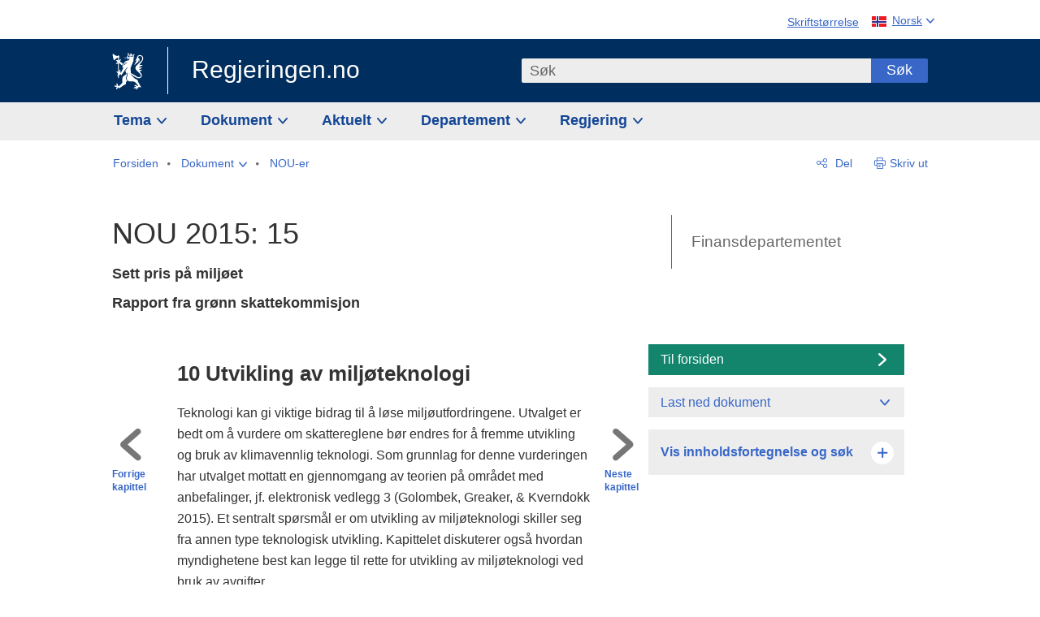

--- FILE ---
content_type: text/html; charset=utf-8
request_url: https://www.regjeringen.no/no/dokumenter/nou-2015-15/id2465882/?ch=11
body_size: 28466
content:
<!DOCTYPE html>




<html class="no-js" lang="nb">
<head>
    

<meta charset="utf-8">
<meta http-equiv="X-UA-Compatible" content="IE=edge">
<meta name="viewport" content="width=device-width, initial-scale=1.0">

<meta name="consent.ver" content="20250221">
<meta name="consent.cookie.name" content="_consent">


    <meta name="unik_id" content="NOU201520150015000DDDEPIS">

    <title>NOU 2015: 15 - regjeringen.no</title>

<link rel="stylesheet" href="/dist-web/css/main.css?v=202601141_142425" type="text/css">

    <link href="/dist-web/css/longdoc.css?v=202601141_142425" rel="stylesheet" type="text/css">


<script>
!function(T,l,y){var S=T.location,k="script",D="instrumentationKey",C="ingestionendpoint",I="disableExceptionTracking",E="ai.device.",b="toLowerCase",w="crossOrigin",N="POST",e="appInsightsSDK",t=y.name||"appInsights";(y.name||T[e])&&(T[e]=t);var n=T[t]||function(d){var g=!1,f=!1,m={initialize:!0,queue:[],sv:"5",version:2,config:d};function v(e,t){var n={},a="Browser";return n[E+"id"]=a[b](),n[E+"type"]=a,n["ai.operation.name"]=S&&S.pathname||"_unknown_",n["ai.internal.sdkVersion"]="javascript:snippet_"+(m.sv||m.version),{time:function(){var e=new Date;function t(e){var t=""+e;return 1===t.length&&(t="0"+t),t}return e.getUTCFullYear()+"-"+t(1+e.getUTCMonth())+"-"+t(e.getUTCDate())+"T"+t(e.getUTCHours())+":"+t(e.getUTCMinutes())+":"+t(e.getUTCSeconds())+"."+((e.getUTCMilliseconds()/1e3).toFixed(3)+"").slice(2,5)+"Z"}(),iKey:e,name:"Microsoft.ApplicationInsights."+e.replace(/-/g,"")+"."+t,sampleRate:100,tags:n,data:{baseData:{ver:2}}}}var h=d.url||y.src;if(h){function a(e){var t,n,a,i,r,o,s,c,u,p,l;g=!0,m.queue=[],f||(f=!0,t=h,s=function(){var e={},t=d.connectionString;if(t)for(var n=t.split(";"),a=0;a<n.length;a++){var i=n[a].split("=");2===i.length&&(e[i[0][b]()]=i[1])}if(!e[C]){var r=e.endpointsuffix,o=r?e.location:null;e[C]="https://"+(o?o+".":"")+"dc."+(r||"services.visualstudio.com")}return e}(),c=s[D]||d[D]||"",u=s[C],p=u?u+"/v2/track":d.endpointUrl,(l=[]).push((n="SDK LOAD Failure: Failed to load Application Insights SDK script (See stack for details)",a=t,i=p,(o=(r=v(c,"Exception")).data).baseType="ExceptionData",o.baseData.exceptions=[{typeName:"SDKLoadFailed",message:n.replace(/\./g,"-"),hasFullStack:!1,stack:n+"\nSnippet failed to load ["+a+"] -- Telemetry is disabled\nHelp Link: https://go.microsoft.com/fwlink/?linkid=2128109\nHost: "+(S&&S.pathname||"_unknown_")+"\nEndpoint: "+i,parsedStack:[]}],r)),l.push(function(e,t,n,a){var i=v(c,"Message"),r=i.data;r.baseType="MessageData";var o=r.baseData;return o.message='AI (Internal): 99 message:"'+("SDK LOAD Failure: Failed to load Application Insights SDK script (See stack for details) ("+n+")").replace(/\"/g,"")+'"',o.properties={endpoint:a},i}(0,0,t,p)),function(e,t){if(JSON){var n=T.fetch;if(n&&!y.useXhr)n(t,{method:N,body:JSON.stringify(e),mode:"cors"});else if(XMLHttpRequest){var a=new XMLHttpRequest;a.open(N,t),a.setRequestHeader("Content-type","application/json"),a.send(JSON.stringify(e))}}}(l,p))}function i(e,t){f||setTimeout(function(){!t&&m.core||a()},500)}var e=function(){var n=l.createElement(k);n.src=h;var e=y[w];return!e&&""!==e||"undefined"==n[w]||(n[w]=e),n.onload=i,n.onerror=a,n.onreadystatechange=function(e,t){"loaded"!==n.readyState&&"complete"!==n.readyState||i(0,t)},n}();y.ld<0?l.getElementsByTagName("head")[0].appendChild(e):setTimeout(function(){l.getElementsByTagName(k)[0].parentNode.appendChild(e)},y.ld||0)}try{m.cookie=l.cookie}catch(p){}function t(e){for(;e.length;)!function(t){m[t]=function(){var e=arguments;g||m.queue.push(function(){m[t].apply(m,e)})}}(e.pop())}var n="track",r="TrackPage",o="TrackEvent";t([n+"Event",n+"PageView",n+"Exception",n+"Trace",n+"DependencyData",n+"Metric",n+"PageViewPerformance","start"+r,"stop"+r,"start"+o,"stop"+o,"addTelemetryInitializer","setAuthenticatedUserContext","clearAuthenticatedUserContext","flush"]),m.SeverityLevel={Verbose:0,Information:1,Warning:2,Error:3,Critical:4};var s=(d.extensionConfig||{}).ApplicationInsightsAnalytics||{};if(!0!==d[I]&&!0!==s[I]){var c="onerror";t(["_"+c]);var u=T[c];T[c]=function(e,t,n,a,i){var r=u&&u(e,t,n,a,i);return!0!==r&&m["_"+c]({message:e,url:t,lineNumber:n,columnNumber:a,error:i}),r},d.autoExceptionInstrumented=!0}return m}(y.cfg);function a(){y.onInit&&y.onInit(n)}(T[t]=n).queue&&0===n.queue.length?(n.queue.push(a),n.trackPageView({})):a()}(window,document,{src: "https://js.monitor.azure.com/scripts/b/ai.2.gbl.min.js", crossOrigin: "anonymous", cfg: {instrumentationKey: '22fc96c4-8166-44e3-86f0-bee17cf5ef69', disableCookiesUsage: false }});
</script>











    


<meta name="title" content="NOU 2015: 15 - Sett pris p&#229; milj&#248;et
">

<meta name="description" content="Gr&#248;nn skattekommisjon har vurdert om og hvordan et gr&#248;nt skatteskift kan bidra til bedre utnyttelse av samfunnets ressurser. Utvalget sl&#229;r fast at forurenser skal betale og at riktig fastsatte avgifter er det sentrale virkemiddelet i klima- og milj&#248;pol...">


<meta name="DC.Title" content="NOU 2015: 15 - Sett pris p&#229; milj&#248;et
">


<meta name="DC.Creator" content="Finansdepartementet">

<meta name="DC.Subject" content="Fiskeri og havbruk,  Fornybar energi,  Forurensning,  Friluftsliv,  Klima,  Klima og milj&#248;,  Kollektivtransport,  Luftfart,  Maritim n&#230;ring,  Mat,  Naturmangfold,  Skatter og avgifter,  Skog- og utmarksressurser,  Str&#248;m,  Vei">

<meta name="DC.Description" content="Gr&#248;nn skattekommisjon har vurdert om og hvordan et gr&#248;nt skatteskift kan bidra til bedre utnyttelse av samfunnets ressurser. Utvalget sl&#229;r fast at forurenser skal betale og at riktig fastsatte avgifter er det sentrale virkemiddelet i klima- og milj&#248;pol...">


<meta name="DC.Date" content="2015-12-09">
<meta name="DC.Type.Status" content="Gyldig">

<meta name="DC.Type" content="NOU">

<meta name="DC.Format" content="text/html">


<meta name="DC.Identifier.URL" content="/no/dokumenter/nou-2015-15/id2465882/">


<meta name="DC.Language" content="nb-NO">

<meta name="DC.Publisher" content="regjeringen.no">

<meta name="author" content="Finansdepartementet">

<meta name="authorshortname" content="fin">

<meta name="ownerid" content="216">

<meta name="last-modified" content="Tue, 18 Jun 2019 16:54:55 GMT">
<meta name="revised" content="Tue, 18 Jun 2019 16:54:55 GMT">

    
<meta property="og:site_name" content="Regjeringen.no">
<meta property="og:title" content="NOU 2015: 15"> 
<meta property="og:description" content="Gr&#xF8;nn skattekommisjon har vurdert om og hvordan et gr&#xF8;nt skatteskift kan bidra til bedre utnyttelse av samfunnets ressurser. Utvalget sl&#xE5;r fast at forurenser skal betale og at riktig fastsatte avgifter er det sentrale virkemiddelet i klima- og milj&#xF8;pol...">
<meta property="og:type" content="website">
<meta property="og:image" content="https://www.regjeringen.no/dist-web/img/regjeringen_opengraph_image1200x630.jpg">

<meta property="og:image:width" content="1200">
<meta property="og:image:height" content="630">
<meta name="twitter:card" content="summary_large_image">
<meta name="twitter:title" content="NOU 2015: 15">
<meta name="twitter:description" content="Gr&#xF8;nn skattekommisjon har vurdert om og hvordan et gr&#xF8;nt skatteskift kan bidra til bedre utnyttelse av samfunnets ressurser. Utvalget sl&#xE5;r fast at forurenser skal betale og at riktig fastsatte avgifter er det sentrale virkemiddelet i klima- og milj&#xF8;pol...">
<meta name="twitter:image" content="https://www.regjeringen.no/dist-web/img/twitter_1600x900_fallback_no.jpg">

<meta property="og:url" content="https://www.regjeringen.no/no/dokumenter/nou-2015-15/id2465882/">
    <link rel="apple-touch-icon" sizes="57x57" href="/dist-web/ico/apple-touch-icon-57x57.png">
<link rel="apple-touch-icon" sizes="114x114" href="/dist-web/ico/apple-touch-icon-114x114.png">
<link rel="apple-touch-icon" sizes="72x72" href="/dist-web/ico/apple-touch-icon-72x72.png">
<link rel="apple-touch-icon" sizes="144x144" href="/dist-web/ico/apple-touch-icon-144x144.png">
<link rel="apple-touch-icon" sizes="60x60" href="/dist-web/ico/apple-touch-icon-60x60.png">
<link rel="apple-touch-icon" sizes="120x120" href="/dist-web/ico/apple-touch-icon-120x120.png">
<link rel="apple-touch-icon" sizes="76x76" href="/dist-web/ico/apple-touch-icon-76x76.png">
<link rel="apple-touch-icon" sizes="152x152" href="/dist-web/ico/apple-touch-icon-152x152.png">
<link rel="apple-touch-icon" sizes="180x180" href="/dist-web/ico/apple-touch-icon-180x180.png">
<meta name="apple-mobile-web-app-title" content="Regjeringen.no">
<link rel="icon" type="image/png" href="/dist-web/ico/favicon-192x192.png" sizes="192x192">
<link rel="icon" type="image/png" href="/dist-web/ico/favicon-160x160.png" sizes="160x160">
<link rel="icon" type="image/png" href="/dist-web/ico/favicon-96x96.png" sizes="96x96">
<link rel="icon" type="image/png" href="/dist-web/ico/favicon-16x16.png" sizes="16x16">
<link rel="icon" type="image/x-icon" href="/dist-web/ico/favicon.ico">
<link rel="icon" type="image/png" href="/dist-web/ico/favicon-32x32.png" sizes="32x32">
<meta name="msapplication-TileColor" content="#002e5e">
<meta name="msapplication-TileImage" content="/dist-web/ico/mstile-144x144.png">
<meta name="application-name" content="Regjeringen.no">
    
<link rel="alternate" hreflang="en" href="https://www.regjeringen.no/en/documents/nou-2015-15/id2465882/">
<link rel="alternate" hreflang="nb" href="https://www.regjeringen.no/no/dokumenter/nou-2015-15/id2465882/">

<!-- Matomo Tag Manager -->
<script>
    var _mtm = window._mtm = window._mtm || [];
    _mtm.push({ 'mtm.startTime': (new Date().getTime()), 'event': 'mtm.Start' });
    var d = document, g = d.createElement('script'), s = d.getElementsByTagName('script')[0];
    g.async = true; g.src = 'https://cdn.matomo.cloud/regjeringen.matomo.cloud/container_G8N8bAjb.js'; s.parentNode.insertBefore(g, s);
</script>
<!-- End Matomo Tag Manager -->    
    

<script nonce="iik5hoCn7vdqfEdYl37hgQ==">
    window.translations = {
        langCloseButton: 'Lukk',
        langLinkDownloadImage: 'Last ned bilde',
        langTruncateTitle: 'Vis hele tittelen',
        langZoomImage: 'Forstørr bilde',
        langShowFullTable: 'Vis tabellen i full bredde',
        langZoomImageOverlay: 'Forstørr bilde',
        langShowFullTableOverlay: 'Vis tabellen i full bredde'
    };
</script>

    
<script type="application/ld+json">{"@context":"https://schema.org","@type":"WebPage","@id":"https://www.regjeringen.no/id2465882/#webpage","isPartOf":"https://www.regjeringen.no/#website","name":"NOU 2015: 15","description":"Gr\u00F8nn skattekommisjon har vurdert om og hvordan et gr\u00F8nt skatteskift kan bidra til bedre utnyttelse av samfunnets ressurser. Utvalget sl\u00E5r fast at forurenser skal betale og at riktig fastsatte avgifter er det sentrale virkemiddelet i klima- og milj\u00F8politikken, ved siden av deltakelse i EUs kvotehandelssystem for utslipp av klimagasser. Utvalget anbefaler at flere av de eksisterende milj\u00F8avgiftene justeres og at enkelte nye avgifter innf\u00F8res. Videre anbefaler utvalget avvikling av flere st\u00F8tteordninger med negativ milj\u00F8p\u00E5virkning og at \u00F8kte inntekter fra milj\u00F8avgifter brukes til generelle reduksjoner i skattesatsene for personer og selskaper. ","url":"https://www.regjeringen.no/no/dokumenter/nou-2015-15/id2465882/","inLanguage":"nb","breadcrumb":{"@type":"BreadcrumbList","itemListElement":[{"@type":"ListItem","position":1,"name":"Forsiden","item":"https://www.regjeringen.no/no/id4/"},{"@type":"ListItem","position":2,"name":"Dokument","item":"https://www.regjeringen.no/no/dokument/id2000006/"},{"@type":"ListItem","position":3,"name":"NOU-er","item":"https://www.regjeringen.no/no/dokument/dep/fin/nouer/id1836/"},{"@type":"ListItem","position":4,"name":"NOU 2015: 15","item":"https://www.regjeringen.no/no/dokumenter/nou-2015-15/id2465882/"}]}}</script>
</head>

<body class="longdoc ">



<div id="cb_wrapper-std" class="cookie_banner_wrapper not-selectable" data-nosnippet>
    <div id="std-elm" class="hidden">
        <div id="cookieApiData"></div>
    </div>
</div>

<div id="cb_wrapper-dec" class="cookie_banner_wrapper not-selectable" data-nosnippet>
    <div id="dec-elm" style="display: none;">
        <div id="cookieDeclarationApiData"></div>
    </div>
</div>

<div 
    id="cookiebannerInfo" 
    class="cookiebannerInfo" 
    data-consentname="_consent" 
    data-svarbaseurl="https://svar.regjeringen.no" 
    data-bannertitle="Regjeringen.no" 
    data-apilanguage ="no" 
    data-bannerversion = "20250221"
    data-nosnippet>
</div>

        <a id="top-of-page" tabindex="-1"></a>

    <a href="#mainContent" class="skipLink">
        Til hovedinnhold
    </a>

    <noscript>
        <p class="enable-js">Aktiver Javascript i din nettleser for en bedre opplevelse på regjeringen.no</p>
    </noscript>
    

    


    

<header class="pageHeader ">
    <div class="hygieneMenuWrapper">
        
<span data-hygiene-menu-large-sceen-anchor></span>
<nav class="hygieneMenu" aria-label='Globale verktøy' data-hygiene-menu>
    <ul>
        <li class="fontsize">
            <button type="button" id="fontsize_note_label" aria-controls="fontsize_note" aria-expanded="false" data-fontsize-btn>Skriftstørrelse</button>

            <div tabindex="-1" id="fontsize_note" data-fontsize-note>
                <p>For å endre tekststørrelsen, hold Ctrl-tasten nede (Cmd-tasten på Mac) og trykk på + for å forstørre eller - for å forminske.</p>
            </div>
        </li>
        <li class="language" data-nav="lang_selector">

            <button type="button"
                    id="languageSelectorTrigger"
                    lang="no"
                    data-toggle-language-selector=""
                    aria-expanded="false"
                    aria-controls="languageSelector"
                    class="language-selector-trigger flag nor">
                <span>Norsk</span>
            </button>

            <ul id="languageSelector"
                class="custom-language-selector"
                tabindex="-1"
                aria-labelledby="languageSelectorTrigger"
                data-language-selector="">

                            <li class="first-in-group">
                                <a href="/en/documents/nou-2015-15/id2465882/" class="flag eng" lang="en-GB">
                                    Show this page in English
                                </a>
                            </li>
                        <li class="disabled first-in-group">
                            <span class="flag sme" lang="se-NO">
                                Siidu ii g&#xE1;vdno s&#xE1;megillii
                            </span>
                        </li>
	        <li class="last-in-group">
                <a href="/se/id4/"
                   class="flag sme" lang="se-NO">
                    S&#xE1;megiel &#xE1;lgosiidui
                </a>
            </li>
            </ul>
        </li>
    </ul>
</nav>



    </div>

    <div class="pageHeaderUpper">
        <div class="logoWrapper">
            

<div class="logo">
    <span>
        <a href="/no/id4/">
            Regjeringen.no<span></span>
        </a>
    </span>
</div>


            
            <button type="button" class="menuToggler" data-toggle-menu aria-expanded="false">
                Meny
            </button>

            <button type="button" class="searchToggler" data-toggle-search aria-expanded="false">
                Søk
            </button>
        </div>
    </div>

    <div class="mobileMenuContainer">
        <div class="mobileMenuWrapper">
            <div class="mobileMenuWrapperInner">
                

<div class="topNavigationSearch">
<form action="/no/sok/id86008/" autocomplete="off" id="topNavigationSearchForm" method="get">        <div class="topNavigationSearchWrap">
            <label for="quickSearch" class="visuallyhidden">
                Søk
            </label>
            <input type="text" 
                   name="term" 
                   placeholder="S&#xF8;k"
                   class="quickSearch autocomplete"
                   id="quickSearch"
                   role="combobox"
                   data-form-id="topNavigationSearchForm"
                   data-search-suggest="1"
                   data-autocomplete-source="/no/api/autosuggestapi/search/?q="
                   data-autocomplete-enabled="true"
                   aria-expanded="false"
                   aria-owns="topnav-search-suggest"
                   aria-autocomplete="list"
                   autocomplete="off"
                   enterkeyhint="search"
                   >
            <div class="search-suggest is-hidden" data-search-suggest-results="1" id="topnav-search-suggest">
                <p class="legend">Utvalgte hurtiglenker</p>
                <ul class="search-suggest-list" data-search-suggest-list></ul>
            </div>
            <button type="submit" class="searchSubmit">
                Søk
            </button>
        </div>
</form></div>


            </div>
            <span data-hygiene-menu-small-sceen-anchor></span>
            

    <nav class="megaMenu" aria-label="Hovedmeny">
        <ul>
                <li class="megaMenuItem">
                    <a href="/no/tema/id208/"
                       class="primaryMenuItem  hasDropdown"
                       id="megamenupanel_0_label"
                       role="button"
                       aria-controls="megamenupanel_0">
                        Tema
                    </a>


<div class="megamenupanel_listing" id="megamenupanel_0" tabindex="-1" data-megamenu-target>
    <div class="megamenuInner" data-nav="megamenu">
        <div class="border-frame">
            <p class="toSection"><a href="/no/tema/id208/">Finn tema</a></p>
            <div class="section">
                
                    <ul class="columnize">
                            <li>
                                <a href="/no/tema/arbeidsliv/id210/">Arbeidsliv</a>
                            </li>
                            <li>
                                <a href="/no/tema/fns-barekraftsmal/id2590133/">B&#xE6;rekraftsm&#xE5;lene</a>
                            </li>
                            <li>
                                <a href="/no/tema/energi/id212/">Energi</a>
                            </li>
                            <li>
                                <a href="/no/tema/europapolitikk/id1151/">Europa</a>
                            </li>
                            <li>
                                <a href="/no/tema/familie-og-barn/id213/">Familie og barn</a>
                            </li>
                            <li>
                                <a href="/no/tema/forbruker/id214/">Forbruker</a>
                            </li>
                            <li>
                                <a href="/no/tema/forskning/id1427/">Forskning</a>
                            </li>
                            <li>
                                <a href="/no/tema/forsvar/id215/">Forsvar</a>
                            </li>
                            <li>
                                <a href="/no/tema/hav/id2603523/">Hav</a>
                            </li>
                            <li>
                                <a href="/no/tema/helse-og-omsorg/id917/">Helse og omsorg</a>
                            </li>
                            <li>
                                <a href="/no/tema/innvandring-og-integrering/id918/">Innvandring og integrering</a>
                            </li>
                            <li>
                                <a href="/no/tema/klima-og-miljo/id925/">Klima og milj&#xF8;</a>
                            </li>
                            <li>
                                <a href="/no/tema/kommuner-og-regioner/id921/">Kommuner og regioner</a>
                            </li>
                            <li>
                                <a href="/no/tema/kultur-idrett-og-frivillighet/id920/">Kultur, idrett og frivillighet</a>
                            </li>
                            <li>
                                <a href="/no/tema/likestilling-og-mangfold/id922/">Likestilling og mangfold</a>
                            </li>
                            <li>
                                <a href="/no/tema/lov-og-rett/id923/">Lov og rett</a>
                            </li>
                            <li>
                                <a href="/no/tema/mat-fiske-og-landbruk/id924/">Mat, fiske og landbruk</a>
                            </li>
                            <li>
                                <a href="/no/tema/nordomradene/id1154/">Nordomr&#xE5;dene</a>
                            </li>
                            <li>
                                <a href="/no/tema/naringsliv/id926/">N&#xE6;ringsliv</a>
                            </li>
                            <li>
                                <a href="/no/tema/pensjon-trygd-og-sosiale-tjenester/id942/">Pensjon, trygd og sosiale tjenester</a>
                            </li>
                            <li>
                                <a href="/no/tema/plan-bygg-og-eiendom/id211/">Plan, bygg og eiendom</a>
                            </li>
                            <li>
                                <a href="/no/tema/samfunnssikkerhet-og-beredskap/id1120/">Samfunnssikkerhet og beredskap</a>
                            </li>
                            <li>
                                <a href="/no/tema/statlig-forvaltning/id927/">Statlig forvaltning</a>
                            </li>
                            <li>
                                <a href="/no/tema/svalbard-og-polaromradene/id1324/">Svalbard og polaromr&#xE5;dene</a>
                            </li>
                            <li>
                                <a href="/no/tema/transport-og-kommunikasjon/id928/">Transport og kommunikasjon</a>
                            </li>
                            <li>
                                <a href="/no/tema/tro-og-livssyn/id1147/">Tro og livssyn</a>
                            </li>
                            <li>
                                <a href="/no/tema/ukraina/id2905202/">Ukraina</a>
                            </li>
                            <li>
                                <a href="/no/tema/urfolk-og-minoriteter/id929/">Urfolk og minoriteter</a>
                            </li>
                            <li>
                                <a href="/no/tema/utdanning/id930/">Utdanning</a>
                            </li>
                            <li>
                                <a href="/no/tema/utenrikssaker/id919/">Utenrikssaker</a>
                            </li>
                            <li>
                                <a href="/no/tema/valg-og-demokrati/id537969/">Valg og demokrati</a>
                            </li>
                            <li>
                                <a href="/no/tema/ytringsfrihet/id3063988/">Ytringsfrihet</a>
                            </li>
                            <li>
                                <a href="/no/tema/okonomi-og-budsjett/id931/">&#xD8;konomi og budsjett</a>
                            </li>
                    </ul>
            </div>
           
            <button type="button" class="closeButton" data-close-megamenu><span class="visuallyhidden">Lukk meny</span></button>
        </div>
    </div>
</div>                </li>
                <li class="megaMenuItem">
                    <a href="/no/dokument/id2000006/"
                       class="primaryMenuItem  hasDropdown"
                       id="megamenupanel_1_label"
                       role="button"
                       aria-controls="megamenupanel_1">
                        Dokument
                    </a>


<div class="megamenupanel_listing" id="megamenupanel_1" tabindex="-1" data-megamenu-target>
    <div class="megamenuInner" data-nav="megamenu">
        <div class="border-frame">
            <p class="toSection"><a href="/no/dokument/id2000006/">Finn dokument</a></p>
            <div class="section">
                
<div class="section">

<ul>
<li><a href="/no/statsbudsjett/2026/id3118616/">Statsbudsjettet 2026</a>

</li>


<li><a href="/no/dokument/hoyringar/id1763/">Høyringar</a></li>
<li><a href="/no/dokument/innspel/id3015054/">Innspel</a></li>
<li><a href="/no/dokument/prop/id1753/">Proposisjonar til Stortinget</a></li>
<li><a href="/no/dokument/meldst/id1754/">Meldingar til Stortinget</a></li>
<li><a href="/no/dokument/nou-ar/id1767/">NOU-ar</a></li>
</ul>

<ul>
<li><a href="/no/dokument/veiledninger_brosjyrer/id438822/">Veiledninger og brosjyrer</a></li>
<li><a href="/no/dokument/rapporter_planer/id438817/">Rapportar, planar og strategiar</a></li>
<li><a href="/no/dokument/tildelingsbrev/id2357472/">Tildelingsbrev, instruksar og årsrapportar</a></li>
<li><a href="/no/dokument/brev/id1777/">Brev</a></li>

</ul>

<ul>
<li><a href="/no/dokument/lover_regler/id438754/">Lover og regler</a>
<ul>
<li><a href="/no/dokument/lover_regler/lover/id438755/">Lover</a></li>
<li><a href="/no/dokument/lover_regler/forskrifter/id1758/">Forskrifter</a></li>
<li><a href="/no/dokument/kongelig-resolusjon/id2076044/">Kongelige resolusjoner</a></li>
<li><a href="/no/dokument/lover_regler/retningslinjer/id1759/" >Retningslinjer og juridiske veiledninger</a></li>
<li><a href="/no/dokument/lover_regler/tolkningsuttalelser/id441575/">Tolkningsuttalelser</a></li>
<li><a href="/no/dokument/lover_regler/reglement/id1761/">Reglement</a></li>
<li><a href="/no/dokument/rundskriv/id1762/">Rundskriv</a></li>
</ul>
</li>
</ul>

</div>
            </div>
           
            <button type="button" class="closeButton" data-close-megamenu><span class="visuallyhidden">Lukk meny</span></button>
        </div>
            <div class="megamenu-extra-links">
                <a href="/no/dokument/bestilling-av-publikasjoner/id439327/">Bestilling av trykte publikasjoner</a>
            </div>
    </div>
</div>                </li>
                <li class="megaMenuItem">
                    <a href="/no/aktuelt/id1150/"
                       class="primaryMenuItem  hasDropdown"
                       id="megamenupanel_2_label"
                       role="button"
                       aria-controls="megamenupanel_2">
                        Aktuelt
                    </a>


<div class="megamenupanel_listing" id="megamenupanel_2" tabindex="-1" data-megamenu-target>
    <div class="megamenuInner" data-nav="megamenu">
        <div class="border-frame">
            <p class="toSection"><a href="/no/aktuelt/id1150/">Aktuelt</a></p>
            <div class="section">
                
<div class="section">
<ul>
<li><a href="/no/aktuelt/nyheter/id2006120/">Nyheter og pressemeldinger</a></li>
<li><a href="/no/aktuelt/nett-tv/id2000007/">Pressekonferanser og nett-tv</a></li>
<li><a href="/no/aktuelt/taler_artikler/id1334/">Taler og innlegg</a></li>
<li><a href="/no/aktuelt/offisielt-fra-statsrad/offisielt-fra-statsrad1/id30297/">Offisielt frå statsrådet</a></li>
</ul>
<ul>
<li><a href="/no/aktuelt/kalender/id1330/">Kalender</a></li>
<li><a href="/no/aktuelt/pressekontakter/id445715/">Pressekontakter</a></li>
<li><a href="/no/aktuelt/dialog-med-stortinget/id2343343/">Svar til Stortinget</a></li>
</ul>
<ul>
<li><a href="/no/aktuelt/einnsyn/id604997/">eInnsyn – elektronisk postjournal</a></li>
<li><a href="/no/aktuelt/jobb-i-departementene/id3087969/">Jobb i departementene</a></li>
</ul>
</div>            </div>
           
            <button type="button" class="closeButton" data-close-megamenu><span class="visuallyhidden">Lukk meny</span></button>
        </div>
            <div class="megamenu-extra-links">
                <a href="/no/dokumentarkiv/id115322/">Historisk arkiv</a>
            </div>
    </div>
</div>                </li>
                <li class="megaMenuItem">
                    <a href="/no/dep/id933/"
                       class="primaryMenuItem  hasDropdown"
                       id="megamenupanel_3_label"
                       role="button"
                       aria-controls="megamenupanel_3">
                        Departement
                    </a>



<div class="megamenupanel_departementene" id="megamenupanel_3" tabindex="-1" data-megamenu-target>
    <div class="megamenuInner" data-nav="megamenu">
        <div class="border-frame">
            <p class="toSection">
                <a href="/no/dep/id933/">Departementene</a>
            </p>
            <div class="section">
                <ul>
                    

<li>
    <a href="/no/dep/smk/id875/" class="dep-title">
        Statsministerens kontor
    </a>

        <a href="/no/dep/smk/organisasjonskart/statsminister-jonas-gahr-store/id2877186/" class="dep-minister">
            Jonas Gahr St&#xF8;re (Ap)
        </a>
</li>
                </ul>
                <ul>
                    

<li>
    <a href="/no/dep/aid/id165/" class="dep-title">
        Arbeids- og inkluderingsdepartementet
    </a>

        <a href="/no/dep/aid/om-arbeids-og-inkluderingsdepartementet/arbeids-og-inkluderingsminister-kjersti-stenseng/id3119047/" class="dep-minister">
            Kjersti Stenseng (Ap)
        </a>
</li>

<li>
    <a href="/no/dep/bfd/id298/" class="dep-title">
        Barne- og familiedepartementet
    </a>

        <a href="/no/dep/bfd/org/barne-og-familieminister-lene-vagslid/id3085903/" class="dep-minister">
            Lene V&#xE5;gslid (Ap)
        </a>
</li>

<li>
    <a href="/no/dep/dfd/id810/" class="dep-title">
        Digitaliserings- og forvaltningsdepartementet
    </a>

        <a href="/no/dep/dfd/org/digitaliserings-og-forvaltningsminister-karianne-oldernes-tung-/id3000277/" class="dep-minister">
            Karianne Oldernes Tung (Ap)
        </a>
</li>

<li>
    <a href="/no/dep/ed/id750/" class="dep-title">
        Energidepartementet
    </a>

        <a href="/no/dep/ed/org/energiminister-terje-aasland/id2903197/" class="dep-minister">
            Terje Aasland (Ap)
        </a>
</li>

<li>
    <a href="/no/dep/fin/id216/" class="dep-title">
        Finansdepartementet
    </a>

        <a href="/no/dep/fin/org/finansminister-jens-stoltenberg/id3086196/" class="dep-minister">
            Jens Stoltenberg (Ap)
        </a>
</li>

<li>
    <a href="/no/dep/fd/id380/" class="dep-title">
        Forsvarsdepartementet
    </a>

        <a href="/no/dep/fd/organisering-og-ledelse/forsvarsminister-tore-o.-sandvik/id3086270/" class="dep-minister">
            Tore O. Sandvik (Ap)
        </a>
</li>
                </ul>
                <ul>
                    

<li>
    <a href="/no/dep/hod/id421/" class="dep-title">
        Helse- og omsorgsdepartementet
    </a>

        <a href="/no/dep/hod/organiseringen-av-helse-og-omsorgsdepartementet/helse-og-omsorgsminister-jan-christian-vestre/id3035364/" class="dep-minister">
            Jan Christian Vestre (Ap)
        </a>
</li>

<li>
    <a href="/no/dep/jd/id463/" class="dep-title">
        Justis- og beredskapsdepartementet
    </a>

        <a href="/no/dep/jd/org/justis-og-beredskapsminister-astri-aas-hansen/id3086325/" class="dep-minister">
            Astri Aas-Hansen (Ap)
        </a>
</li>

<li>
    <a href="/no/dep/kld/id668/" class="dep-title">
        Klima- og milj&#xF8;departementet
    </a>

        <a href="/no/dep/kld/organisasjon/klima-og-miljominister-andreas-bjelland-eriksen/id3000230/" class="dep-minister">
            Andreas Bjelland Eriksen (Ap)
        </a>
</li>

<li>
    <a href="/no/dep/kdd/id504/" class="dep-title">
        Kommunal- og distriktsdepartementet
    </a>

        <a href="/no/dep/kdd/org/kommunal-og-distriktsminister-bjornar-selnes-skjaran/id3119065/" class="dep-minister">
            Bj&#xF8;rnar Selnes Skj&#xE6;ran (Ap)
        </a>
</li>

<li>
    <a href="/no/dep/kud/id545/" class="dep-title">
        Kultur- og likestillingsdepartementet
    </a>

        <a href="/no/dep/kud/org/kultur-og-likestillingsminister-lubna-jaffery-lubna-jaffery/id2987187/" class="dep-minister">
            Lubna Jaffery (Ap)
        </a>
</li>
                </ul>
                <ul>
                    

<li>
    <a href="/no/dep/kd/id586/" class="dep-title">
        Kunnskapsdepartementet
    </a>

        <a href="/no/dep/kd/org/kunnskapsminister-kari-nessa-nordtun/id3000181/" class="dep-minister">
            Kari Nessa Nordtun (Ap)
        </a>
        <a href="/no/dep/kd/org/forsknings-og-hoyere-utdanningsminister-sigrun-gjerlow-aasland/id3086217/" class="dep-minister">
            Sigrun Aasland (Ap)
        </a>
</li>

<li>
    <a href="/no/dep/lmd/id627/" class="dep-title">
        Landbruks- og matdepartementet
    </a>

        <a href="/no/dep/lmd/organisasjon/landbruks-og-matminister-nils-kristen-sandtroen/id3086277/" class="dep-minister">
            Nils Kristen Sandtr&#xF8;en (Ap)
        </a>
</li>

<li>
    <a href="/no/dep/nfd/id709/" class="dep-title">
        N&#xE6;rings- og fiskeridepartementet
    </a>

        <a href="/no/dep/nfd/org/naringsminister-cecilie-myrseth/id3035377/" class="dep-minister">
            Cecilie Myrseth (Ap)
        </a>
        <a href="/no/dep/nfd/org/fiskeri-og-havminister-marianne-sivertsen-nass/id3035385/" class="dep-minister">
            Marianne Sivertsen N&#xE6;ss (Ap)
        </a>
</li>

<li>
    <a href="/no/dep/sd/id791/" class="dep-title">
        Samferdselsdepartementet
    </a>

        <a href="/no/dep/sd/org/samferdselsminister-jon-ivar-nygard/id2877331/" class="dep-minister">
            Jon-Ivar Nyg&#xE5;rd (Ap)
        </a>
</li>

<li>
    <a href="/no/dep/ud/id833/" class="dep-title">
        Utenriksdepartementet
    </a>

        <a href="/no/dep/ud/org/utenriksminister-espen-espen-barth-eide/id3000220/" class="dep-minister">
            Espen Barth Eide (Ap)
        </a>
        <a href="/no/dep/ud/org/utviklingsminister-asmund-grover-aukrust/id3086307/" class="dep-minister">
            &#xC5;smund Gr&#xF8;ver Aukrust (Ap)
        </a>
</li>
                </ul>
            </div>
            <button type="button" class="closeButton" data-close-megamenu>
                <span class="visuallyhidden">Lukk meny</span>
            </button>
        </div>

            <div class="megamenu-extra-links">
                <a href="/no/org/etater-virksomheter-og-selskaper/id2520884/">Etater, virksomheter og selskaper</a>
            </div>
    </div>
</div>                </li>
                <li class="megaMenuItem">
                    <a href="/no/om-regjeringa/id443314/"
                       class="primaryMenuItem  hasDropdown"
                       id="megamenupanel_4_label"
                       role="button"
                       aria-controls="megamenupanel_4">
                        Regjering
                    </a>


<div class="megamenupanel_listing" id="megamenupanel_4" tabindex="-1" data-megamenu-target>
    <div class="megamenuInner" data-nav="megamenu">
        <div class="border-frame">
            <p class="toSection"><a href="/no/om-regjeringa/id443314/">Regjering</a></p>
            <div class="section">
                
                    <ul class="columnize">
                            <li>
                                <a href="/no/om-regjeringa/noverande/regjeringen-store/id2877247/">Regjeringen Støre</a>
                                    <ul>
                                            <li>
                                                <a href="/no/om-regjeringa/noverande/regjeringensmedlemmer/id543170/">Regjeringens medlemmer</a>
                                            </li>
                                            <li>
                                                <a href="/no/om-regjeringa/noverande/regjeringens-plan-for-norge/id3142802/">Regjeringens plan for Norge (2025&#x2013;29)</a>
                                            </li>
                                    </ul>
                            </li>
                            <li>
                                <a href="/no/om-regjeringa/sru/id2405055/">Statlige styrer, r&#xE5;d og utvalg</a>
                                    <ul>
                                    </ul>
                            </li>
                            <li>
                                <a href="/no/om-regjeringa/slik-blir-norge-styrt/id85844/">Slik blir Norge styrt</a>
                                    <ul>
                                            <li>
                                                <a href="/no/om-regjeringa/slik-blir-norge-styrt/regjeringen-i-arbeid-2/id2001100/">Regjeringen i arbeid</a>
                                            </li>
                                            <li>
                                                <a href="/no/om-regjeringa/slik-blir-norge-styrt/kva-skjer-ved-eit-regjeringsskifte/id270340/">Kva skjer ved eit regjeringsskifte?</a>
                                            </li>
                                            <li>
                                                <a href="/no/om-regjeringa/slik-blir-norge-styrt/Regjeringa-i-arbeid/id2564958/">Film om korleis Noreg vert styrt</a>
                                            </li>
                                            <li>
                                                <a href="/no/om-regjeringa/slik-blir-norge-styrt/slik-blir-lover-til2/id2565033/">Slik blir lover til</a>
                                            </li>
                                    </ul>
                            </li>
                            <li>
                                <a href="/no/om-regjeringa/tidligere-regjeringer-og-historie/id85847/">Tidligere regjeringer og historie</a>
                                    <ul>
                                            <li>
                                                <a href="/no/om-regjeringa/tidligere-regjeringer-og-historie/sok-i-regjeringer-siden-1814/id2578015/">S&#xF8;k i regjeringer siden 1814</a>
                                            </li>
                                            <li>
                                                <a href="/no/om-regjeringa/tidligere-regjeringer-og-historie/statistikk/id2563489/">Statistikk</a>
                                            </li>
                                    </ul>
                            </li>
                    </ul>
            </div>
           
            <button type="button" class="closeButton" data-close-megamenu><span class="visuallyhidden">Lukk meny</span></button>
        </div>
            <div class="megamenu-extra-links">
                <a href="/no/dokumentarkiv/id115322/">Historisk arkiv</a>
            </div>
    </div>
</div>                </li>
        </ul>
    </nav>

        </div>

             <div class="breadcrumbsWrapper">
                

    <nav class="breadcrumbs no-nav-mob" data-nav="breadcrumb">
        <h2 id="breadcrumbs-label" class="breadcrumbs-label hide-for-desktop" aria-label="Du er her:">Du er her:</h2>
        <ul aria-labelledby="breadcrumbs-label">
                        <li class="breadcrumb-item">
                            <a href="/no/id4/" class="breadcrumb-item__text">
                                <span>Forsiden</span>
                            </a>
                        </li>
                        <li class="breadcrumb-item breadcrumb-item--has-sub-menu">
                            <a href="/no/dokument/id2000006/"
                               role="button"
                               class="breadcrumb-item__button breadcrumb-item__button--has-sub-menu">
                                <span>Dokument</span>
                            </a>

                            <ul class="breadcrumb-item__sub-menu" id="crumb_2000006">
                                <li class="breadcrumb-item__sub-menu-item--first">
                                    <a href="/no/dokument/id2000006/" class="breadcrumb-item__text">Dokument</a>
                                </li>
                                    <li class="breadcrumb-item__sub-menu-item">
                                        <a href="/no/dokument/hoyringar/id1763/">H&#xF8;yringar</a>
                                    </li>
                                    <li class="breadcrumb-item__sub-menu-item">
                                        <a href="/no/dokument/innspel/id3015054/">Innspel</a>
                                    </li>
                                    <li class="breadcrumb-item__sub-menu-item">
                                        <a href="/no/dokument/meldst/id1754/">Meldingar til Stortinget</a>
                                    </li>
                                    <li class="breadcrumb-item__sub-menu-item">
                                        <a href="/no/dokument/prop/id1753/">Proposisjonar til Stortinget</a>
                                    </li>
                                    <li class="breadcrumb-item__sub-menu-item">
                                        <a href="/no/dokument/nou-ar/id1767/">NOU-ar</a>
                                    </li>
                                    <li class="breadcrumb-item__sub-menu-item">
                                        <a href="/no/dokument/veiledninger_brosjyrer/id438822/">Veiledninger og brosjyrer</a>
                                    </li>
                                    <li class="breadcrumb-item__sub-menu-item">
                                        <a href="/no/dokument/rapportar-og-planar/id438817/">Rapportar, planar og strategiar</a>
                                    </li>
                                    <li class="breadcrumb-item__sub-menu-item">
                                        <a href="/no/dokument/anbud-og-konsesjoner/id438824/">Anbud og konsesjoner</a>
                                    </li>
                                    <li class="breadcrumb-item__sub-menu-item">
                                        <a href="/no/dokument/lover_regler/id438754/">Lover og regler</a>
                                    </li>
                                    <li class="breadcrumb-item__sub-menu-item">
                                        <a href="/no/dokument/tildelingsbrev-og-arsrapportar/id2357472/">Tildelingsbrev, instruksar og &#xE5;rsrapportar</a>
                                    </li>
                                    <li class="breadcrumb-item__sub-menu-item">
                                        <a href="/no/dokument/utvalgte_brev/id1777/">Brev</a>
                                    </li>
                                    <li class="breadcrumb-item__sub-menu-item">
                                        <a href="/no/dokument/bestilling-av-publikasjoner/id439327/">Bestilling av trykte publikasjoner</a>
                                    </li>
                            </ul>
                        </li>
                        <li class="breadcrumb-item">
                            <a href="/no/dokument/dep/fin/nouer/id1836/" class="breadcrumb-item__text">
                                <span>NOU-er</span>
                            </a>
                        </li>
                    <!-- Last item in breadcrumb and using ?vis= parameter -->
                        <!-- Only display breadcrumb for last page if not in archive -->
                            <li class="breadcrumb-item breadcrumb-item--has-sub-menu breadcrumb-item--last hide-for-desktop">
                                    <span>NOU 2015: 15</span>
                            </li>
        </ul>
    </nav>

<div class="back-link">
    <a href="/no/dokument/dep/fin/nouer/id1836/" data-nav="topic-parent-link" class="parent-crumb hide-for-desktop">
        <div class="crmbIndent">
            NOU-er
        </div>
    </a>
</div>


                

    <ul class="sharePrint">
        <li class="sharing" data-doc-action="share">
            
<button id="sharing_label" class="sharing-toggle" data-sharing-toggler aria-controls="sharing_panel" data-toggle="[data-sharing-panel]" aria-expanded="false" >
    Del
</button>

<div id="sharing_panel" class="sharing-panel" data-sharing-panel="">
    <p class="sharing-title">Del</p>
   
<ul class="socialmedia_linklist">
        <li><a href="https://www.facebook.com/sharer.php?u=https%3a%2f%2fwww.regjeringen.no%2fno%2fdokumenter%2fnou-2015-15%2fid2465882%2f" class="Facebook">Facebook</a></li>
        <li><a href="https://twitter.com/share?url=https%3a%2f%2fwww.regjeringen.no%2fno%2fdokumenter%2fnou-2015-15%2fid2465882%2f" class="X">X/Twitter</a></li>
        <li><a href="https://www.linkedin.com/shareArticle?mini=true&url=https%3a%2f%2fwww.regjeringen.no%2fno%2fdokumenter%2fnou-2015-15%2fid2465882%2f" class="Linkedin">LinkedIn</a></li>
        <li><a href="mailto:?subject=Tips%20fra%20regjeringen.no%3a%20NOU%202015%3a%2015&amp;body=https%3a%2f%2fwww.regjeringen.no%2fno%2fdokumenter%2fnou-2015-15%2fid2465882%2f" class="email">Epost</a></li>
    </ul>
  
    <button title="Lukk" class="closeButton" data-toggle="[data-sharing-panel]" data-set-focus="[data-sharing-toggler]">
        <span class="visuallyhidden">Lukk</span>
    </button>
</div>
        </li>
        <li class="print" data-doc-action="print">
            <button type="button" class="print-page" data-print-page="">Skriv ut</button>
        </li>
    </ul>

            </div>
    </div>
</header>

<div class="megaMenuOverlay" data-megamenu-overlay></div>




    <main id="mainContent" tabindex="-1">


        <div class="mainContentArea">
            



<div class="mobile-togglers">
    <button type="button" class="nav" data-toggle-longdoc-nav>
        <span>Innhold og søk</span>
    </button>
    <button type="button" class="content active" data-toggle-longdoc-content>
        <span>Les dokumentet</span>
    </button>
</div>

<div class="content-row header-row">
    <div class="content-col-2">
        <div class="content-header">
            <h1>NOU 2015: 15</h1>
            
                <h2 class="subheader truncate">
Sett pris p&#xE5; milj&#xF8;et&#xD;&#xA;                </h2>
                    <h3>Rapport fra gr&#xF8;nn skattekommisjon</h3>
            <a href="#jsIdLongdocNavInner" class="visuallyhidden" aria-controls="jsIdLongdocNavInner" data-toc-skiplink>Til innholdsfortegnelse</a>
        </div>
    </div>

    <div class="content-col-1">
        

    <div class="content-owner-dep" data-nav="content-owner-link">
                    <div>
                        <a href="/no/dep/fin/id216/">Finansdepartementet</a>
                    </div>
    </div>

    </div>
</div>

<div class="contentArea article-body x-article no-margin-right no-table-cell" data-longdoc-content-area>
    <div class="longdoc-linktool-is-active hidden" data-linktool-is-active>
        <p>Lenkeverktøy er aktivert, trykk på lenkeikon ved siden av overskrift/avsnitt for å kopiere lenke.<br><a href="" role="button" data-linktool-deactivate>Slå av lenkeverktøy</a></p>
    </div>

    <div class="longdoc-paging longdoc-mobile">
            <div class="longdoc-next">
                <a href="/no/dokumenter/nou-2015-15/id2465882/?ch=12" data-longdoc-next title="11 &#xD8;konomiske og administrative konsekvenser ">Neste kapittel</a>
            </div>
                <div class="longdoc-prev">
                    <a href="/no/dokumenter/nou-2015-15/id2465882/?ch=10" data-longdoc-prev title="9 St&#xF8;tteordninger og skatteutgifter med milj&#xF8;p&#xE5;virkning ">Forrige kapittel</a>
                </div>
    </div>
    <div class="longdoc-content" data-longdoc-content data-longdoc-nav-item-current="2">

        <div id="kap10" data-longdoc-section>
<h1 class="K-DEL-KAPITTEL">10 Utvikling av miljøteknologi </h1>
<p id="kap10-p1">Teknologi kan gi viktige bidrag til å løse miljøutfordringene. Utvalget er bedt om å vurdere om skattereglene bør endres for å fremme utvikling og bruk av klimavennlig teknologi. Som grunnlag for denne vurderingen har utvalget mottatt en gjennomgang av teorien på området med anbefalinger, jf. elektronisk vedlegg 3 (Golombek, Greaker, &amp; Kverndokk 2015). Et sentralt spørsmål er om utvikling av miljøteknologi skiller seg fra annen type teknologisk utvikling. Kapittelet diskuterer også hvordan myndighetene best kan legge til rette for utvikling av miljøteknologi ved bruk av avgifter. </p>
</div>
<div id="kap10-1" data-longdoc-section>
<h2 class="K-DEL-SEKSJON">10.1 Hva er miljøteknologi? </h2>
<p id="kap10-1-p1">Teknologisk utvikling handler om hvordan vi kan utnytte ressursene bedre. Teknologiske endringer gir mulighet for økt produksjon, uten å øke faktorinnsatsen. Teknologiske endringer kan tenkes å redusere miljøbelastningen på ulike måter: </p><ul class="krnl_list_line"><li><p>Utvikling av teknologier som effektiviserer bruk av miljøforringende innsatsfaktorer. Dette innebærer at man kan bruke mindre av denne innsatsfaktoren til å produsere det samme produksjonsvolumet.<span class="K-NOTE-FOTNOTE krnl_footnote"><a id="fn1_doc" href="#fn1" aria-haspopup="true" data-footnote="true">1</a></span></p></li><li><p>Utvikling av nye teknologier (substitutter) som har mindre miljøpåvirkning, for eksempel bruk av prebake-teknologi i aluminiumsindustrien (til erstatning for Søderberg-teknologi) eller elbiler som erstatter biler med forbrenningsmotor. </p></li><li><p>Utvikling av teknologier som fjerner forurensning etter at den er oppstått, for eksempel gjennom bruk av renseteknologi eller fangst og lagring av CO<sub>2</sub> (CCS). </p></li></ul><p id="kap10-1-p2">Teknologisk utvikling følger av innovasjon og kan på en forenklet måte beskrives som en bevegelse gjennom ulike faser (innovasjonskjeden): </p><ol class="krnl_list_decimal"><li><p>Forskningsfasen som betegner tiden frem til en ny idé blir introdusert i markedet. </p></li><li><p>Foredlingsfasen som betegner tiden der ideen prøves i markedet, og </p></li><li><p>Spredningsfasen som betegner tiden fram til teknologien eventuelt får markedsgjennombrudd. </p></li></ol>
</div>
<div id="kap10-2" data-longdoc-section>
<h2 class="K-DEL-SEKSJON">10.2 Markedssvikt i innovasjonskjeden </h2>
<p id="kap10-2-p1">I et uregulert marked er det som regel ulike former for markedssvikt i de ulike fasene av innovasjonskjeden. Dette fører til at private aktører i for liten grad vil drive FoU på egen hånd, slik at den teknologiske utviklingen, kunnskapsutviklingen og innovasjonstakten ikke er tilstrekkelig i et samfunnsøkonomisk perspektiv. For at den privatøkonomiske gevinsten av å forske, foredle og spre ny teknologi skal sammenfalle med den samfunnsøkonomiske gevinsten må myndighetene gripe inn i markedet (korrigere for den positive eksternaliteten). Dette gjelder for all teknologisk utvikling. På miljøområdet forutsetter optimalt omfang av teknologiutvikling – i tillegg – at den negative miljøpåvirkningen blir korrigert for. </p><p id="kap10-2-p2">Å stille virksomheter eller forbrukere overfor en pris på miljøskadelig aktivitet gir insentiver til å utvikle ny teknologi for å redusere miljøbelastningen. En pris på utslipp er derfor svært viktig for teknologiutvikling- og spredning. Avgifter eller kvoter vil i de fleste tilfeller være den mest kostnadseffektive måten å prise miljøskadelig aktivitet på, men også direkte regulering eller andre virkemidler som påfører bedrifter og forbrukere kostnader vil gi insentiver til at miljøvennlig teknologi utvikles og tas i bruk. </p><h2 class="K-TIT-MUTIT">Imperfeksjoner i forskningsfasen </h2><p id="kap10-2-p3">I den første fasen i innovasjonskjeden er det et særtrekk at kunnskap eller nye idéer i større eller mindre grad kan kopieres.<span class="K-NOTE-FOTNOTE krnl_footnote"><a id="fn2_doc" href="#fn2" aria-haspopup="true" data-footnote="true">2</a></span> Dermed vil bare deler av gevinsten ved å utvikle ideen tilfalle den som utvikler den. Denne markedsimperfeksjonen medfører at private bedrifter – i alle sektorer – vil investere for lite i FoU sammenlignet med hva som er samfunnsøkonomisk optimalt. </p><p id="kap10-2-p4">En annen markedsimperfeksjon som trekker i samme retning, og som regnes å være av særlig betydning for miljøteknologier, er at produktiviteten av forskning på et felt avhenger positivt av den eksisterende kunnskapen – eller kunnskapsbasen – på feltet. Man sier gjerne at kunnskapsbasen er historieavhengig, eller at man har en «standing on shoulders»-effekt. En rekke studier viser at samfunnsnytten av FoU er vesentlig større enn den privatøkonomiske nytten (Griliches 1995 og Jones og Williams 1998) og at dette i stor grad skyldes akkumulert kunnskap. Nordhaus (2002), Popp (2004), Popp (2006) og Gerlagh og Lise (2005) antar at den samfunnsøkonomiske gevinsten av klimainnovasjoner er fire ganger høyere enn den private gevinsten. </p><p id="kap10-2-p5">Mange miljøproblemer har ikke vært tilstrekkelig regulert historisk, for eksempel gjelder det for utslipp av klimagasser i mange land. Dette gjør at det samfunnsøkonomisk sett er forsket for lite på miljø- og klimavennlig teknologier, relativt til annen forskning. Kunnskapsbasen for miljøteknologier blir dermed lavere enn kunnskapsbasen for andre teknologier, og «skuldrene» blir smalere og vanskeligere å stå på. Samtidig er det viktig å ta i betraktning at mye av forskningen på miljøteknologier bygger på forskning på andre områder (OECD 2010). </p><p id="kap10-2-p6">Positive kunnskapseksternaliteter innebærer likevel ikke at enhver investering i kunnskapsproduksjon og teknologiutvikling er samfunnsøkonomisk lønnsom. Hvis mange forsker innenfor samme felt kan antall nye idéer være begrenset. Da kan innovasjoner i dag redusere gevinster av innovasjoner i fremtiden («fishing out»). Nye innovasjoner kan også gjøre gamle teknologier ulønnsomme. Dette kalles kreativ destruksjon. Ifølge Golombek, Greaker og Kverndokk (2015) tyder likevel de fleste studier på at «standing on shoulders»-effekten dominerer. Dette innebærer at det er større positive kunnskapseksternaliteter for miljøteknologier enn for andre teknologier, fordi kunnskapsbasen for miljøteknologi i utgangspunktet er for lav. Det tilsier at myndighetene bør ha sterkere virkemidler for å stimulere til forskning på miljøteknologier. </p><p id="kap10-2-p7">Dersom manglende miljøregulering fortsetter, slik at aktørene ikke bare historisk, men også i dag står overfor for lav pris på miljøskade, bidrar dette ytterligere til at forskning på miljøteknologier samfunnsøkonomisk sett blir for lav i forhold til annen teknologiutvikling (Rennings 2000 og Dechezleprêtre, Martin &amp; Mohnen 2013). Dette er også et argument for at utvikling av miljøteknologier kan støttes mer intensivt. </p><p id="kap10-2-p8">Usikkerhet kan være et tilleggsargument for å stimulere til innovasjon innen miljøteknologier. Markedene for miljøteknologier i framtiden, målt ved forventet avkastningen til innovatørene, avhenger av fremtidig miljøpolitikk. Dersom det er usikkerhet (politisk risiko) om fremtidig miljøpolitikk, kan dette påvirke utviklingen av teknologi i dag. Det er for eksempel stor usikkerhet om klimapolitikken internasjonalt. Denne risikoen kommer på toppen av tradisjonell risiko. Bedrifter vil normalt være skeptiske til å engasjere seg i innovasjonsprosesser på områder der usikkerheten er stor (Mazzucato 2013). </p><h2 class="K-TIT-MUTIT">Imperfeksjoner i foredlingsfasen </h2><p id="kap10-2-p9">Bedrifter lærer over tid. Læringen medfører tilpasninger som gir reduserte kostnader, og fallet i produksjonskostnader er som regel størst tidlig i foredlingsfasen når ideen prøves i markedet. Slik læring vil være en positiv eksternalitet dersom den også kommer andre bedrifter til gode. </p><p id="kap10-2-p10">Det har blitt gjennomført mange studier av læringskurver som viser utviklingen i produksjonskostnader per enhet som funksjon av akkumulert produksjon, også på miljøfeltet. Et eksempel er studier som viser hvordan enhetskostnadene i sol- og vindkraft har falt med akkumulert produksjon. Positive læringseffekter er et argument for å støtte bedrifter i foredlingsfasen. Det er imidlertid svært krevende å kartlegge den partielle positive læringseksternaliteten, siden kostnadsreduksjoner også kan være forårsaket av FoU, stordrifts- og breddefordeler mv. (Golombek, Greaker &amp; Kverndokk 2015). Dermed er det vanskelig å fastsette riktig støttenivå. </p><p id="kap10-2-p11">Det kan tenkes å være sterkere positive læringseffekter for miljøteknologier enn for andre teknologier som følge av for lite forskning på miljøteknologier, jf. diskusjonen over. Når det forskes for lite på miljøteknologier vil det også bli for lite læring for disse teknologiene samfunnsøkonomisk sett. Dette er isolert sett et argument for å støtte miljøteknologier i foredlingsfasen. </p><p id="kap10-2-p12">Positive læringseffekter kan samtidig gi opphav til teknologisk innelåsing. Slik innelåsing innebærer at den teknologien som velges først blir den foretrukne teknologien også på lang sikt, selv om andre teknologier viser seg å ha bedre forutsetninger for å løse den samme utfordringen. For eksempel hevder Arthur (1989) at satsingen på å lage atomreaktorer som passet i ubåter medførte at denne teknologien også ble valgt da man senere skulle utvikle atomkraftverk, selv om andre teknologier kunne ha vært bedre egnet. Slik teknologisk innelåsing er et argument mot å støtte bedrifter i foredlingsfasen. Når det er flere spor som kan føre fram og det er konkurranse mellom teknologiene, er det vanskelig for myndighetene å vite hvilke teknologier som bør støttes. </p><h2 class="K-TIT-MUTIT">Imperfeksjoner i spredningsfasen </h2><p id="kap10-2-p13">Spredningen av miljøteknologier skiller seg fra spredningen av mange andre teknologier ved at etterspørselen avhenger av miljøpolitikken i dag og forventningene om framtidig miljøpolitikk. Jaffe, Newell og Stavins (2003) viser at prising av miljøeksternaliteten med markedsbaserte virkemidler, som en avgift eller omsettbare kvoter, gir de sterkeste insentivene til spredning av miljøteknologi. En miljøpolitikk som har ingen eller for lav pris på miljøskaden vil derfor kunne gi for lave insentiver til spredning av miljøteknologi. Direkte regulering som utslipps- og teknologikrav, påbud og forbud, kan også ha en signifikant positiv effekt på spredning av miljøinnovasjon (Klemetsen, Bye og Raknerud 2013). </p><p id="kap10-2-p14">Noen ganger vil produkter som både er konkurransedyktige på pris og har en eller annen kvalitetsfordel få for liten eller ingen distribusjon i markedet. Det medfører velferdstap og kan skyldes såkalte <i>nettverkseksternaliteter</i>. Nettverkseksternaliteter innebærer at en person eller bedrifts kjøp eller bruk av en vare eller tjeneste øker nytten andre personer eller bedrifter har av varen/tjenesten, og sannsynligheten for at flere vil kjøpe varen/tjenesten avhenger dermed av hvor mange som allerede har kjøpt/tatt i bruk denne. Telefonen er for eksempel av liten verdi om ikke andre har telefon, og verdien øker med antallet personer som har telefon. </p><p id="kap10-2-p15">Greaker og Midttømme (2014) har forsøkt å finne hva som er optimal avgift på miljøeksternaliteter i en stilisert økonomi med «skitne» og «rene» goder og eksistens av nettverkseksternaliteter. Et resultat er at den optimale avgiften ikke bare skal reflektere den negative miljøeksternaliteten på marginen, men også ta høyde for at hver gang noen kjøper det «skitne» godet, så øker sannsynligheten for at flere kjøper det «skitne» godet i framtiden. I slike tilfeller skal den optimale avgiften derfor settes høyere enn Pigou-avgiften.<span class="K-NOTE-FOTNOTE krnl_footnote"><a id="fn3_doc" href="#fn3" aria-haspopup="true" data-footnote="true">3</a></span> Nettverkseffektenes omfang vil imidlertid ofte være ukjent, og derfor er det ikke enkelt å fastsette hvor mye høyere avgiften i så fall bør settes. </p><p id="kap10-2-p16">Mangel på informasjon eller ikke-rasjonelle aktører er ofte barrierer for spredning av miljøteknologier. Studier i atferdsøkonomi<span class="K-NOTE-FOTNOTE krnl_footnote"><a id="fn4_doc" href="#fn4" aria-haspopup="true" data-footnote="true">4</a></span> finner blant annet at husholdninger verdsetter nåtiden uforholdsmessig mye høyere enn fremtiden (nåtidskjevhet), og at noen investeringer i for eksempel energieffektiviseringstiltak derfor ikke blir gjennomført selv om de er privatøkonomisk lønnsomme. Begrensede kognitive ressurser kan også medføre at husholdningene tar valg som ikke er økonomisk rasjonelle, men følger enkle tommelfingerregler ved beslutninger som gjennomføres sjeldent. Dette kan for eksempel gjelde beslutninger som påvirker energibruk (kjøp av oppvaskmaskiner, utskifting av vinduer og liknende). For å overkomme slike barrierer kan ikke-økonomiske virkemidler som for eksempel informasjonskampanjer spille en viktig rolle som supplement til prising av miljøeksternaliteter. </p>
</div>
<div id="kap10-3" data-longdoc-section>
<h2 class="K-DEL-SEKSJON">10.3 Innovasjonsvirkemidler </h2>
<p id="kap10-3-p1">For å sikre at næringslivet har insentiver til å drive FoU, har de fleste land etablert <i>patentsystemer</i>. Ved patentering etableres eiendomsrett til kommersiell utnytting av en teknologi i en gitt periode, slik at innovatøren kan få dekket sine utgifter. Et alternativ eller supplement til patenter er <i>innovasjonspriser</i>, som innebærer å utlyse en pengepremie til den som har den beste idéen eller innovasjonen innen et visst område eller for å løse et bestemt problem. I stedet for å gi innovatøren monopol, vil vedkommende få en stor engangsbetaling. Støtteordninger som likner på innovasjonspriser ved at de baserer seg på konkurranse om støtten, kan også brukes for å spre teknologier som har kommet forbi forsknings- og foredlingsfasen. Et eksempel er den danske anbudsordningen som skal stimulere til etablering av havvindmøller (Deloitte 2011). </p><p id="kap10-3-p2">Et alternativ eller supplement til patenter og innovasjonspriser er <i>offentlig finansiering av FoU. </i>Dette kan gjennomføres ved at staten selv kan drive FoU, som i hovedsak gjøres gjennom FoU på universiteter og forskningsinstitusjoner, og/eller ved å støtte privat FoU. FoU ved universiteter og forskningsinstitusjoner skiller seg fra privat FoU ved at den gjerne har et klarere preg av grunnforskning, og danner grunnlaget for senere kommersiell og spisset teknologiutvikling. Privat FoU som er drevet av kommersielle formål er bedre egnet til å løse klart definerte problemer. </p><p id="kap10-3-p3">I boks 10.1 gis det en oppsummering av allerede eksisterende offentlig finansierte støtteordninger som helt eller delvis retter seg mot innovasjon innen miljøteknologier. </p><section class="K-RAMME krnl_frame" id="boxx17"><h2 class="K-TIT-RAMME">Boks 10.1 Støtteordninger for miljøteknologiutvikling </h2><p id="kap10-3-p4">De samlede bevilgningene til grunnforskning, som forvaltes av Norges forskningsråd er i størrelsesorden 2,5 mrd. kroner årlig. </p><p id="kap10-3-p5"><i>SkatteFUNN </i>er et eksempel på en generell, næringsnøytral ordning som gir bedrifter skattelettelser for utgifter til FoU i alle faser av innovasjonskjeden unntatt spredningsfasen og markedsintroduksjonsfasen. I 2014 gikk om lag 20 pst. av midlene i ordningen til FoU innen miljøteknologi. </p><p id="kap10-3-p6"><i>Brukertsyrt innovasjonsarena (BIA) og Sentre for forskningsdrevet innovasjon (SFI)</i> er eksempler på generelle, næringsnøytrale støtteordninger i regi av Norges forskningsråd. </p><p id="kap10-3-p7"><i>ENERGIX</i>-programmet i Forskningsrådet skal bidra til ny kunnskap som fremmer en langsiktig og bærekraftig omstilling av energisystemet, med mer fornybar energi, mer energieffektive løsninger, miljøvennlig energi i transport, økt integrasjon mot Europa og økt behov for fleksibilitet. EnergiX tildelte over 500 mill. kroner til nye prosjekter i 2014. </p><p id="kap10-3-p8"><i>Forskningssentrene for miljøvennlig energi (FME)</i> er et langsiktig forskningssamarbeid innenfor fornybar energi, energieffektivisering og CO<sub>2</sub>-håndtering mellom ledende forskningsinstitusjoner, næringsliv og forvaltning. De ulike FMEene støttes med 10–20 mill. kroner per år i inntil åtte år. </p><p id="kap10-3-p9"><i>CLIMIT</i> er et støtteprogram som skal fremme hele kjeden for utvikling av CO<sub>2</sub>-håndteringsteknologier, fra relevant grunnforskning til demonstrasjon av ny teknologi. </p><p id="kap10-3-p10"><i>PETROMAKS 2</i> og <i>DEMO 2000</i> er petroleumsforskningsprogrammer i Forskningsrådet som blant annet skal bidra til økt energieffektivitet og lavere utslipp i petroleumssektoren. </p><p id="kap10-3-p11">Internasjonalt samarbeid innen energiforskning omfatter blant annet deltakelse i EUs forskningsprogram Horisont 2020, samarbeid gjennom det Internasjonale Energibyrået (IEA) og bilaterale forskningssamarbeid på utvalgte områder. </p><p id="kap10-3-p12">Statsforetaket<i> Enova</i> skal drive fram en miljøvennlig omlegging av energibruk og energiproduksjon, samt bidra til utvikling av energi- og klimateknologi, herunder teknologier som øker energieffektiviteten i industrien og reduserer utslipp. Enova skal vurdere prosjekter ut fra potensialet for kostnadseffektive utslippsreduksjoner på lang sikt, samt prioritere prosjekter som har stort spredningspotensial både nasjonalt og internasjonalt. </p></section>
</div>
<div id="kap10-4" data-longdoc-section>
<h2 class="K-DEL-SEKSJON">10.4 Utvalgets vurderinger og anbefalinger </h2>
<h2 class="K-TIT-MUTIT">Utvalgets vurdering </h2><p id="kap10-4-p1">Økonomiske virkemidler (som avgifter og kvoter) er viktige for å gi insentiver til utvikling av miljøteknologi i alle faser, fra forskningsfasen til spredningsfasen. Slike virkemidler gir en kontinuerlig etterspørsel etter nye teknologier med lavere utslipp, renere produksjon fra eksisterende teknologier og rensing av utslipp. </p><p id="kap10-4-p2">Direkte reguleringer som utslipps- eller teknologikrav gir også insentiver til utvikling av miljøteknologier, og kan være effektivt der det ikke er mulig å bruke avgifter. Andre ikke-økonomiske virkemidler som informasjonskampanjer bør også vurderes benyttet, slik at prissignalene kommer fram og at nye teknologier spres i markedene. </p><p id="kap10-4-p3">Støtte til utvikling av miljøteknologier spesielt er nødvendig for å korrigere for positive kunnskapseksternaliteter, særlig i forskningsfasen. Stor usikkerhet om framtidig miljøpolitikk kan også være et argument for støtte. Utvalget har ikke grunnlag for å gi konkrete anbefalinger for hvordan støtten og den øvrige innovasjonspolitikken bør innrettes. </p><p id="kap10-4-p4">I spredningsfasen for nye miljøteknologier er nettverkseksternaliteter og positive læringseffekter argumenter for at myndighetene bør gå inn med midlertidig støtte. Alternativt vil det være en nest best-løsning å sette avgiften på miljøeksternaliteten høyere enn marginal skadekostnad. Det finnes imidlertid ikke holdepunkter for hvor mye høyere avgiften bør settes. Støtteordninger kan dessuten enklere utformes som midlertidige ordninger enn avgiftsendringer. </p><p id="kap10-4-p5">Det vurderes som mer treffsikkert å bruke støtteordninger for å stimulere til spredning og implementering av miljøteknologier (for eksempel gjennom Enova) enn å gi mer generelle fradrag, enten gjennom skattesystemet eller gunstige avskrivingssatser. Som påpekt over kan støtteordninger enklere utformes som midlertidige. </p><p id="kap10-4-p6">Det har i flere sammenhenger blitt fremmet forslag om å innføre gunstige avskrivningssatser for investeringer i miljøvennlige teknologier. Tanken er at dette skal gjøre det mer attraktivt å investere i for eksempel vindmøller. </p><p id="kap10-4-p7">Skatteutvalget (NOU 2014: 13 Kapitalbeskatning i en internasjonal økonomi) ble i tilleggsmandatet bedt om å «gjennomgå og forbedre systemet for skattemessige avskrivninger». Skatteutvalget peker på at enkelte land benytter avskrivningsreglene aktivt for enten å redusere effekten av høye nominelle skattesatser, eller for å stimulere visse investeringsformer. Etter Skatteutvalgets oppfatning er dette prinsipielt uheldig. Skal man hindre vridninger i investeringene som følge av avskrivningssatsene, bør disse tilsvare det faktiske økonomiske verdifallet. </p><p id="kap10-4-p8">Særskilte avskrivningssatser for investeringer i driftsmidler som anses som mer miljøvennlige enn andre, reiser i tillegg en rekke administrative problemstillinger og kompliserer skattesystemet. For eksempel vil det bli krevende å definere hvilke driftsmidler som skal kunne kategoriseres som miljøvennlige. Miljøeffekten vil trolig være uklar og støtten vil ofte gå til kjente teknologier, ikke til utvikling av ny miljøteknologi. </p><p id="kap10-4-p9">Utvalget viser til Skatteutvalgets vurderinger og kan ikke anbefale at det innføres særskilte, høyere «grønne» avskrivningssatser. Støtte til særskilte teknologier bør fortrinnsvis gis i form av direkte støtte. </p><p id="kap10-4-p10">Norge er et lite land med smal næringsstruktur og derfor helt avhengig av miljøteknologier som utvikles internasjonalt. Ved å kombinere miljøavgifter og støtte til teknologiutvikling, kan norske myndigheter legge til rette for at norske bedrifter og privatpersoner stiller best mulig forberedt på å ta i bruk slike teknologier. </p><p id="kap10-4-p11">Utvalget understreker at Norge ikke alene kan få til et globalt teknologiskift som gir lavere utslipp, men Norge bør delta i internasjonalt samarbeid om FoU innen lavutslippsteknologier. </p><h2 class="K-TIT-MUTIT">Utvalgets anbefalinger </h2><ul class="krnl_list_disc"><li><p>En kombinasjon av miljøavgifter og økonomisk støtte til teknologiutvikling vil i de fleste tilfeller være den mest hensiktsmessige virkemiddelpakken for å fremme utvikling og bruk av miljøteknologi. Støtte alene er ikke tilstrekkelig. Uten støtte vil det være en nest best-løsning å sette avgiften høyere enn marginal miljøskade. </p></li><li><p>Liten kunnskapsbase kan tilsi at miljøteknologier står overfor større positive kunnskapseksternaliteter enn andre teknologier i forskningsfasen. I tillegg står aktørene overfor usikkerhet om framtidig miljø- og klimapolitikk. Miljøteknologi bør derfor støttes spesielt. </p></li><li><p>Positive læringseffekter og nettverkseksternaliteter er argumenter for å gi midlertidig støtte til miljøteknologier i spredningsfasen. </p></li><li><p>Det innføres ikke særskilte avskrivningsregler for å fremme bruken av miljøvennlig teknologi. </p></li><li><p>Norge bør delta i internasjonalt samarbeid om FoU innen miljøteknologi. </p></li></ul>
</div>


            <div id="kap10-footnote" class="footnotecontainer" data-longdoc-section>
                <h2 class="K-DEL-KAPITTEL">Fotnoter</h2>
                    <div id="fn1">
                        <div data-footnote-text>
                            <span class="footnote_wrap">
                                <a href="#fn1_doc" class="footnoteitem" aria-label="Fotnote 1">1</a>
                            </span>
                            <p>Det er ikke gitt at miljøeksternalitetene reduseres som følge av effektivisering, da det å produsere en gitt mengde blir billigere og produksjonsvolumet kan øke (såkalt «rebound-effekt»). </p>
                        </div>
                    </div>
                    <div id="fn2">
                        <div data-footnote-text>
                            <span class="footnote_wrap">
                                <a href="#fn2_doc" class="footnoteitem" aria-label="Fotnote 2">2</a>
                            </span>
                            <p>De fleste land har etablert patentsystemer for å beskytte opphavsretten til idéer og oppfinnelser. Patentsystemet gir imidlertid ikke en perfekt beskyttelse, jf. punkt 10.3. </p>
                        </div>
                    </div>
                    <div id="fn3">
                        <div data-footnote-text>
                            <span class="footnote_wrap">
                                <a href="#fn3_doc" class="footnoteitem" aria-label="Fotnote 3">3</a>
                            </span>
                            <p>For en omtale av Pigou-avgift, se punkt 5.3.1. </p>
                        </div>
                    </div>
                    <div id="fn4">
                        <div data-footnote-text>
                            <span class="footnote_wrap">
                                <a href="#fn4_doc" class="footnoteitem" aria-label="Fotnote 4">4</a>
                            </span>
                            <p>For en omtale av atferdsøkonomi, se punkt 5.4.4. </p>
                        </div>
                    </div>
            </div>

    </div>
    <div class="longdoc-paging longdoc-mobile">

            <div class="longdoc-next">
                <a href="/no/dokumenter/nou-2015-15/id2465882/?ch=12" data-longdoc-next title="11 &#xD8;konomiske og administrative konsekvenser ">Neste kapittel</a>
            </div>
                <div class="longdoc-prev">
                    <a href="/no/dokumenter/nou-2015-15/id2465882/?ch=10" data-longdoc-prev title="9 St&#xF8;tteordninger og skatteutgifter med milj&#xF8;p&#xE5;virkning ">Forrige kapittel</a>
                </div>
    </div>
</div>

<div class="chapter-nav">
    <div class="longdoc-paging longdoc-desktop">
            <div class="longdoc-next">
                <a href="/no/dokumenter/nou-2015-15/id2465882/?ch=12" data-longdoc-next title="11 &#xD8;konomiske og administrative konsekvenser ">Neste kapittel</a>
            </div>
                <div class="longdoc-prev">
                    <a href="/no/dokumenter/nou-2015-15/id2465882/?ch=10" data-longdoc-prev title="9 St&#xF8;tteordninger og skatteutgifter med milj&#xF8;p&#xE5;virkning ">Forrige kapittel</a>
                </div>
    </div>
</div>

<div class="longdoc-nav-area longdoc-hidden" data-longdoc-nav-area>

    <a href="/no/dokumenter/nou-2015-15/id2465882/" class="longdoc-case-procedures">Til forsiden</a>

    


    <div class="download-container-wrapper">
        <div class="longdoc-tools-area" data-longdoc-tools-area>
            <div class="longdoc-download-area" data-longdoc-download-area>
                <button class="longdoc-download" type="button" data-toggle="[data-longdoc-download-list]">Last ned dokument</button>



<ul class="longdoc-download-list" data-longdoc-download-list>

        <li>
            <a href="/contentassets/38978c0304534ce6bd703c7c4cf32fc1/no/pdfs/nou201520150015000dddpdfs.pdf" title=" Til bruk i Acrobat reader"> Dokumentet i PDF format (4,9 MB)</a>           
        </li>
        <li>
            <a href="/contentassets/38978c0304534ce6bd703c7c4cf32fc1/no/epub/nou201520150015000dddepub.epub" title=" Til bruk i e-bokleser og for nettbrett"> Dokumentet i EPUB format (3,1 MB)</a>           
        </li>
        <li>
            <a href="/contentassets/38978c0304534ce6bd703c7c4cf32fc1/no/rtfz/nou201520150015000dddrtfz.zip" title=" Til bruk i tekstbehandler"> Dokumentet i RTF format (485,8 kB) (ZIP-et RTF fil)</a>           
        </li>
</ul>





            </div>
        </div>
    </div>



    <nav class="longdoc-nav longdoc-nav-collapse collapsed" data-longdoc-nav>
        <div class="longdoc-nav-inner" data-longdoc-nav-inner>

            <!-- Search in this document -->
            
<div class="longdoc-search" data-longdoc-search>
    <form method="GET">
        <fieldset>
            <div class="longdoc-search-upper">
                <label for="longdoc-search-words">Søk i dokumentet:</label>
                <div class="longdoc-search-elements">
                    <div class="longdoc-search-placeholder">
                        <input name="is" type="hidden" value="true" />
                        <input name="q" type="search" id="longdoc-search-words" placeholder="Søkeord i dokumentet" class="longdoc-search-words" data-longdoc-search-words>
                        <button type="button" class="longdoc-search-reset-cross hidden" data-longdoc-search-reset>
                            <span class="off-left">Tøm søkefeltet</span>
                        </button>
                    </div>
                    <button type="submit" class="longdoc-search-submit" data-longdoc-search-submit>Søk</button>
                </div>
            </div>
        </fieldset>
    </form>
</div>


            <!-- Navigation (scrollable) area -->
            <div class="longdoc-scrollarea">
                <div class="longdoc-scrollarea-inner">
                    <ul class="longdoc-table-of-content" data-longdoc-table-of-content>

<li class="  ">
    <a title="Åpne Til Finansdepartementet " href="/no/dokumenter/nou-2015-15/id2465882/?ch=1" data-longdoc-hash="#ch2">Til Finansdepartementet </a>

</li>

<li class="  ">
    <a title="Åpne 1 Hovedpunkter " href="/no/dokumenter/nou-2015-15/id2465882/?ch=2" data-longdoc-hash="#kap1">1 Hovedpunkter </a>

</li>

<li class="  ">
    <a title="Åpne 2 Om utvalget " href="/no/dokumenter/nou-2015-15/id2465882/?ch=3" data-longdoc-hash="#kap2">2 Om utvalget </a>

        <ul class="longdoc-nav-collapse-item ">

<li class="  ">
    <a title="Åpne 2.1 Utvalg og mandat " href="/no/dokumenter/nou-2015-15/id2465882/?ch=3#kap2-1" data-longdoc-hash="#kap2-1">2.1 Utvalg og mandat </a>

</li>

<li class="  ">
    <a title="Åpne 2.2 Utvalgets arbeid " href="/no/dokumenter/nou-2015-15/id2465882/?ch=3#kap2-2" data-longdoc-hash="#kap2-2">2.2 Utvalgets arbeid </a>

</li>
        </ul>
</li>

<li class="  ">
    <a title="Åpne 3 Sammendrag " href="/no/dokumenter/nou-2015-15/id2465882/?ch=4" data-longdoc-hash="#kap3">3 Sammendrag </a>

        <ul class="longdoc-nav-collapse-item ">

<li class="  ">
    <a title="Åpne 3.1 Innledning " href="/no/dokumenter/nou-2015-15/id2465882/?ch=4#kap3-1" data-longdoc-hash="#kap3-1">3.1 Innledning </a>

</li>

<li class="  ">
    <a title="Åpne 3.2 Klimautfordringen " href="/no/dokumenter/nou-2015-15/id2465882/?ch=4#kap3-2" data-longdoc-hash="#kap3-2">3.2 Klimautfordringen </a>

</li>

<li class="  ">
    <a title="Åpne 3.3 Andre milj&#xF8;skadelige utslipp " href="/no/dokumenter/nou-2015-15/id2465882/?ch=4#kap3-3" data-longdoc-hash="#kap3-3">3.3 Andre milj&#xF8;skadelige utslipp </a>

        <ul class="longdoc-nav-collapse-item ">

<li class="  ">
    <a title="Åpne 3.3.1 Kj&#xF8;ret&#xF8;y- og drivstoffavgifter " href="/no/dokumenter/nou-2015-15/id2465882/?ch=4#kap3-3-1" data-longdoc-hash="#kap3-3-1">3.3.1 Kj&#xF8;ret&#xF8;y- og drivstoffavgifter </a>

</li>

<li class="  ">
    <a title="Åpne 3.3.2 Andre milj&#xF8;avgifter " href="/no/dokumenter/nou-2015-15/id2465882/?ch=4#kap3-3-2" data-longdoc-hash="#kap3-3-2">3.3.2 Andre milj&#xF8;avgifter </a>

</li>
        </ul>
</li>

<li class="  ">
    <a title="Åpne 3.4 Tap av biologisk mangfold " href="/no/dokumenter/nou-2015-15/id2465882/?ch=4#kap3-4" data-longdoc-hash="#kap3-4">3.4 Tap av biologisk mangfold </a>

</li>

<li class="  ">
    <a title="Åpne 3.5 Utvikling og spredning av milj&#xF8;teknologi " href="/no/dokumenter/nou-2015-15/id2465882/?ch=4#kap3-5" data-longdoc-hash="#kap3-5">3.5 Utvikling og spredning av milj&#xF8;teknologi </a>

</li>

<li class="  ">
    <a title="Åpne 3.6 &#xD8;konomiske og administrative konsekvenser " href="/no/dokumenter/nou-2015-15/id2465882/?ch=4#kap3-6" data-longdoc-hash="#kap3-6">3.6 &#xD8;konomiske og administrative konsekvenser </a>

</li>
        </ul>
</li>

<li class="  ">
    <a title="Åpne 4 Milj&#xF8;utfordringer " href="/no/dokumenter/nou-2015-15/id2465882/?ch=5" data-longdoc-hash="#kap4">4 Milj&#xF8;utfordringer </a>

        <ul class="longdoc-nav-collapse-item ">

<li class="  ">
    <a title="Åpne 4.1 Om milj&#xF8;utfordringene " href="/no/dokumenter/nou-2015-15/id2465882/?ch=5#kap4-1" data-longdoc-hash="#kap4-1">4.1 Om milj&#xF8;utfordringene </a>

        <ul class="longdoc-nav-collapse-item ">

<li class="  ">
    <a title="Åpne 4.1.1 Lokale, regionale og globale milj&#xF8;problemer " href="/no/dokumenter/nou-2015-15/id2465882/?ch=5#kap4-1-1" data-longdoc-hash="#kap4-1-1">4.1.1 Lokale, regionale og globale milj&#xF8;problemer </a>

</li>

<li class="  ">
    <a title="Åpne 4.1.2 Reversible og irreversible skader " href="/no/dokumenter/nou-2015-15/id2465882/?ch=5#kap4-1-2" data-longdoc-hash="#kap4-1-2">4.1.2 Reversible og irreversible skader </a>

</li>

<li class="  ">
    <a title="Åpne 4.1.3 Endrede milj&#xF8;problemer over tid " href="/no/dokumenter/nou-2015-15/id2465882/?ch=5#kap4-1-3" data-longdoc-hash="#kap4-1-3">4.1.3 Endrede milj&#xF8;problemer over tid </a>

</li>

<li class="  ">
    <a title="Åpne 4.1.4 Internasjonale milj&#xF8;avtaler " href="/no/dokumenter/nou-2015-15/id2465882/?ch=5#kap4-1-4" data-longdoc-hash="#kap4-1-4">4.1.4 Internasjonale milj&#xF8;avtaler </a>

</li>
        </ul>
</li>

<li class="  ">
    <a title="Åpne 4.2 Klimautfordringen " href="/no/dokumenter/nou-2015-15/id2465882/?ch=5#kap4-2" data-longdoc-hash="#kap4-2">4.2 Klimautfordringen </a>

        <ul class="longdoc-nav-collapse-item ">

<li class="  ">
    <a title="Åpne 4.2.1 Global oppvarming som milj&#xF8;problem " href="/no/dokumenter/nou-2015-15/id2465882/?ch=5#kap4-2-1" data-longdoc-hash="#kap4-2-1">4.2.1 Global oppvarming som milj&#xF8;problem </a>

</li>

<li class="  ">
    <a title="Åpne 4.2.2 Globale utslipp av klimagasser " href="/no/dokumenter/nou-2015-15/id2465882/?ch=5#kap4-2-2" data-longdoc-hash="#kap4-2-2">4.2.2 Globale utslipp av klimagasser </a>

</li>

<li class="  ">
    <a title="Åpne 4.2.3 Pris p&#xE5; utslipp " href="/no/dokumenter/nou-2015-15/id2465882/?ch=5#kap4-2-3" data-longdoc-hash="#kap4-2-3">4.2.3 Pris p&#xE5; utslipp </a>

</li>
        </ul>
</li>

<li class="  ">
    <a title="Åpne 4.3 Norges nasjonale klimam&#xE5;l og internasjonale forpliktelser " href="/no/dokumenter/nou-2015-15/id2465882/?ch=5#kap4-3" data-longdoc-hash="#kap4-3">4.3 Norges nasjonale klimam&#xE5;l og internasjonale forpliktelser </a>

</li>

<li class="  ">
    <a title="Åpne 4.4 Norske klimagassutslipp " href="/no/dokumenter/nou-2015-15/id2465882/?ch=5#kap4-4" data-longdoc-hash="#kap4-4">4.4 Norske klimagassutslipp </a>

</li>

<li class="  ">
    <a title="Åpne 4.5 Andre norske milj&#xF8;utfordringer " href="/no/dokumenter/nou-2015-15/id2465882/?ch=5#kap4-5" data-longdoc-hash="#kap4-5">4.5 Andre norske milj&#xF8;utfordringer </a>

        <ul class="longdoc-nav-collapse-item ">

<li class="  ">
    <a title="Åpne 4.5.1 Regional luftforurensning " href="/no/dokumenter/nou-2015-15/id2465882/?ch=5#kap4-5-1" data-longdoc-hash="#kap4-5-1">4.5.1 Regional luftforurensning </a>

        <ul class="longdoc-nav-collapse-item ">

<li class="  ">
    <a title="Åpne 4.5.1.1 Langtransportert luftforurensning " href="/no/dokumenter/nou-2015-15/id2465882/?ch=5#kap4-5-1-1" data-longdoc-hash="#kap4-5-1-1">4.5.1.1 Langtransportert luftforurensning </a>

</li>
        </ul>
</li>

<li class="  ">
    <a title="Åpne 4.5.2 Lokal luftforurensning " href="/no/dokumenter/nou-2015-15/id2465882/?ch=5#kap4-5-2" data-longdoc-hash="#kap4-5-2">4.5.2 Lokal luftforurensning </a>

</li>

<li class="  ">
    <a title="Åpne 4.5.3 Utslipp som p&#xE5;virker ozonlaget " href="/no/dokumenter/nou-2015-15/id2465882/?ch=5#kap4-5-3" data-longdoc-hash="#kap4-5-3">4.5.3 Utslipp som p&#xE5;virker ozonlaget </a>

</li>

<li class="  ">
    <a title="Åpne 4.5.4 Tap av natur og biologisk mangfold " href="/no/dokumenter/nou-2015-15/id2465882/?ch=5#kap4-5-4" data-longdoc-hash="#kap4-5-4">4.5.4 Tap av natur og biologisk mangfold </a>

</li>

<li class="  ">
    <a title="Åpne 4.5.5 Overgj&#xF8;dsling " href="/no/dokumenter/nou-2015-15/id2465882/?ch=5#kap4-5-5" data-longdoc-hash="#kap4-5-5">4.5.5 Overgj&#xF8;dsling </a>

</li>

<li class="  ">
    <a title="Åpne 4.5.6 Helse- og milj&#xF8;farlige kjemikalier " href="/no/dokumenter/nou-2015-15/id2465882/?ch=5#kap4-5-6" data-longdoc-hash="#kap4-5-6">4.5.6 Helse- og milj&#xF8;farlige kjemikalier </a>

</li>

<li class="  ">
    <a title="Åpne 4.5.7 Avfall " href="/no/dokumenter/nou-2015-15/id2465882/?ch=5#kap4-5-7" data-longdoc-hash="#kap4-5-7">4.5.7 Avfall </a>

</li>

<li class="  ">
    <a title="Åpne 4.5.8 St&#xF8;y " href="/no/dokumenter/nou-2015-15/id2465882/?ch=5#kap4-5-8" data-longdoc-hash="#kap4-5-8">4.5.8 St&#xF8;y </a>

</li>
        </ul>
</li>
        </ul>
</li>

<li class="  ">
    <a title="Åpne 5 Grunnleggende prinsipper " href="/no/dokumenter/nou-2015-15/id2465882/?ch=6" data-longdoc-hash="#kap5">5 Grunnleggende prinsipper </a>

        <ul class="longdoc-nav-collapse-item ">

<li class="  ">
    <a title="Åpne 5.1 Innledning " href="/no/dokumenter/nou-2015-15/id2465882/?ch=6#kap5-1" data-longdoc-hash="#kap5-1">5.1 Innledning </a>

</li>

<li class="  ">
    <a title="Åpne 5.2 Markedssvikt krever markedsinngrep " href="/no/dokumenter/nou-2015-15/id2465882/?ch=6#kap5-2" data-longdoc-hash="#kap5-2">5.2 Markedssvikt krever markedsinngrep </a>

</li>

<li class="  ">
    <a title="Åpne 5.3 Virkemidler for &#xE5; korrigere markedssvikt " href="/no/dokumenter/nou-2015-15/id2465882/?ch=6#kap5-3" data-longdoc-hash="#kap5-3">5.3 Virkemidler for &#xE5; korrigere markedssvikt </a>

        <ul class="longdoc-nav-collapse-item ">

<li class="  ">
    <a title="Åpne 5.3.1 Milj&#xF8;avgifter " href="/no/dokumenter/nou-2015-15/id2465882/?ch=6#kap5-3-1" data-longdoc-hash="#kap5-3-1">5.3.1 Milj&#xF8;avgifter </a>

</li>

<li class="  ">
    <a title="Åpne 5.3.2 Andre virkemidler i milj&#xF8;politikken " href="/no/dokumenter/nou-2015-15/id2465882/?ch=6#kap5-3-2" data-longdoc-hash="#kap5-3-2">5.3.2 Andre virkemidler i milj&#xF8;politikken </a>

</li>

<li class="  ">
    <a title="Åpne 5.3.3 Valg av virkemiddel " href="/no/dokumenter/nou-2015-15/id2465882/?ch=6#kap5-3-3" data-longdoc-hash="#kap5-3-3">5.3.3 Valg av virkemiddel </a>

</li>
        </ul>
</li>

<li class="  ">
    <a title="Åpne 5.4 Andre hensyn " href="/no/dokumenter/nou-2015-15/id2465882/?ch=6#kap5-4" data-longdoc-hash="#kap5-4">5.4 Andre hensyn </a>

        <ul class="longdoc-nav-collapse-item ">

<li class="  ">
    <a title="Åpne 5.4.1 Internasjonale avtaler " href="/no/dokumenter/nou-2015-15/id2465882/?ch=6#kap5-4-1" data-longdoc-hash="#kap5-4-1">5.4.1 Internasjonale avtaler </a>

</li>

<li class="  ">
    <a title="Åpne 5.4.2 Globale utslipp og karbonlekkasje " href="/no/dokumenter/nou-2015-15/id2465882/?ch=6#kap5-4-2" data-longdoc-hash="#kap5-4-2">5.4.2 Globale utslipp og karbonlekkasje </a>

</li>

<li class="  ">
    <a title="Åpne 5.4.3 Langsiktighet og forventninger " href="/no/dokumenter/nou-2015-15/id2465882/?ch=6#kap5-4-3" data-longdoc-hash="#kap5-4-3">5.4.3 Langsiktighet og forventninger </a>

</li>

<li class="  ">
    <a title="Åpne 5.4.4 Atferds&#xF8;konomi " href="/no/dokumenter/nou-2015-15/id2465882/?ch=6#kap5-4-4" data-longdoc-hash="#kap5-4-4">5.4.4 Atferds&#xF8;konomi </a>

</li>
        </ul>
</li>

<li class="  ">
    <a title="Åpne 5.5 Optimal beskatning og gr&#xF8;nt skatteskift " href="/no/dokumenter/nou-2015-15/id2465882/?ch=6#kap5-5" data-longdoc-hash="#kap5-5">5.5 Optimal beskatning og gr&#xF8;nt skatteskift </a>

</li>
        </ul>
</li>

<li class="  ">
    <a title="Åpne 6 S&#xE6;ravgifter med milj&#xF8;p&#xE5;virkning " href="/no/dokumenter/nou-2015-15/id2465882/?ch=7" data-longdoc-hash="#kap6">6 S&#xE6;ravgifter med milj&#xF8;p&#xE5;virkning </a>

        <ul class="longdoc-nav-collapse-item ">

<li class="  ">
    <a title="Åpne 6.1 Innledning " href="/no/dokumenter/nou-2015-15/id2465882/?ch=7#kap6-1" data-longdoc-hash="#kap6-1">6.1 Innledning </a>

</li>

<li class="  ">
    <a title="Åpne 6.2 Kvoter og avgifter p&#xE5; klimagasser " href="/no/dokumenter/nou-2015-15/id2465882/?ch=7#kap6-2" data-longdoc-hash="#kap6-2">6.2 Kvoter og avgifter p&#xE5; klimagasser </a>

        <ul class="longdoc-nav-collapse-item ">

<li class="  ">
    <a title="Åpne 6.2.1 Fastsetting av niv&#xE5; p&#xE5; norske klimaavgifter " href="/no/dokumenter/nou-2015-15/id2465882/?ch=7#kap6-2-1" data-longdoc-hash="#kap6-2-1">6.2.1 Fastsetting av niv&#xE5; p&#xE5; norske klimaavgifter </a>

        <ul class="longdoc-nav-collapse-item ">

<li class="  ">
    <a title="Åpne 6.2.1.1 Pris forenlig med togradersm&#xE5;let" href="/no/dokumenter/nou-2015-15/id2465882/?ch=7#kap6-2-1-1" data-longdoc-hash="#kap6-2-1-1">6.2.1.1 Pris forenlig med togradersm&#xE5;let</a>

</li>

<li class="  ">
    <a title="Åpne 6.2.1.2 Pris forenlig med oppfyllelse av norsk internasjonal forpliktelse" href="/no/dokumenter/nou-2015-15/id2465882/?ch=7#kap6-2-1-2" data-longdoc-hash="#kap6-2-1-2">6.2.1.2 Pris forenlig med oppfyllelse av norsk internasjonal forpliktelse</a>

</li>

<li class="  ">
    <a title="Åpne 6.2.1.3 Pris forenlig med et m&#xE5;l for innenlandske utslippsreduksjoner" href="/no/dokumenter/nou-2015-15/id2465882/?ch=7#kap6-2-1-3" data-longdoc-hash="#kap6-2-1-3">6.2.1.3 Pris forenlig med et m&#xE5;l for innenlandske utslippsreduksjoner</a>

</li>
        </ul>
</li>

<li class="  ">
    <a title="Åpne 6.2.2 Utslippsreduksjoner utover utslippsforpliktelsen " href="/no/dokumenter/nou-2015-15/id2465882/?ch=7#kap6-2-2" data-longdoc-hash="#kap6-2-2">6.2.2 Utslippsreduksjoner utover utslippsforpliktelsen </a>

</li>

<li class="  ">
    <a title="Åpne 6.2.3 CO2-avgift i kvotepliktig sektor " href="/no/dokumenter/nou-2015-15/id2465882/?ch=7#kap6-2-3" data-longdoc-hash="#kap6-2-3">6.2.3 CO2-avgift i kvotepliktig sektor </a>

</li>

<li class="  ">
    <a title="Åpne 6.2.4 Karbonlekkasje " href="/no/dokumenter/nou-2015-15/id2465882/?ch=7#kap6-2-4" data-longdoc-hash="#kap6-2-4">6.2.4 Karbonlekkasje </a>

</li>

<li class="  ">
    <a title="Åpne 6.2.5 Eksisterende priser p&#xE5; utslipp av klimagasser i Norge " href="/no/dokumenter/nou-2015-15/id2465882/?ch=7#kap6-2-5" data-longdoc-hash="#kap6-2-5">6.2.5 Eksisterende priser p&#xE5; utslipp av klimagasser i Norge </a>

</li>

<li class="  ">
    <a title="Åpne 6.2.6 Utvalgets vurderinger " href="/no/dokumenter/nou-2015-15/id2465882/?ch=7#kap6-2-6" data-longdoc-hash="#kap6-2-6">6.2.6 Utvalgets vurderinger </a>

</li>

<li class="  ">
    <a title="Åpne 6.2.7 Utvalgets anbefalinger " href="/no/dokumenter/nou-2015-15/id2465882/?ch=7#kap6-2-7" data-longdoc-hash="#kap6-2-7">6.2.7 Utvalgets anbefalinger </a>

</li>
        </ul>
</li>

<li class="  ">
    <a title="Åpne 6.3 Kj&#xF8;ret&#xF8;y- og drivstoffavgifter " href="/no/dokumenter/nou-2015-15/id2465882/?ch=7#kap6-3" data-longdoc-hash="#kap6-3">6.3 Kj&#xF8;ret&#xF8;y- og drivstoffavgifter </a>

        <ul class="longdoc-nav-collapse-item ">

<li class="  ">
    <a title="Åpne 6.3.1 Innledning " href="/no/dokumenter/nou-2015-15/id2465882/?ch=7#kap6-3-1" data-longdoc-hash="#kap6-3-1">6.3.1 Innledning </a>

</li>

<li class="  ">
    <a title="Åpne 6.3.2 Eksterne kostnader ved veitrafikk " href="/no/dokumenter/nou-2015-15/id2465882/?ch=7#kap6-3-2" data-longdoc-hash="#kap6-3-2">6.3.2 Eksterne kostnader ved veitrafikk </a>

        <ul class="longdoc-nav-collapse-item ">

<li class="  ">
    <a title="Åpne 6.3.2.1 Utredning av marginale eksterne kostnader ved veitrafikk " href="/no/dokumenter/nou-2015-15/id2465882/?ch=7#kap6-3-2-1" data-longdoc-hash="#kap6-3-2-1">6.3.2.1 Utredning av marginale eksterne kostnader ved veitrafikk </a>

</li>
        </ul>
</li>

<li class="  ">
    <a title="Åpne 6.3.3 Bruksavhengige avgifter (veibruksavgift p&#xE5; drivstoff) " href="/no/dokumenter/nou-2015-15/id2465882/?ch=7#kap6-3-3" data-longdoc-hash="#kap6-3-3">6.3.3 Bruksavhengige avgifter (veibruksavgift p&#xE5; drivstoff) </a>

        <ul class="longdoc-nav-collapse-item ">

<li class="  ">
    <a title="Åpne 6.3.3.1 Dagens utforming av avgiften " href="/no/dokumenter/nou-2015-15/id2465882/?ch=7#kap6-3-3-1" data-longdoc-hash="#kap6-3-3-1">6.3.3.1 Dagens utforming av avgiften </a>

</li>
        </ul>
</li>

<li class="  ">
    <a title="Åpne 6.3.4 Bruksuavhengige kj&#xF8;ret&#xF8;yavgifter som kan p&#xE5;virke milj&#xF8;et " href="/no/dokumenter/nou-2015-15/id2465882/?ch=7#kap6-3-4" data-longdoc-hash="#kap6-3-4">6.3.4 Bruksuavhengige kj&#xF8;ret&#xF8;yavgifter som kan p&#xE5;virke milj&#xF8;et </a>

        <ul class="longdoc-nav-collapse-item ">

<li class="  ">
    <a title="Åpne 6.3.4.1 Engangsavgift " href="/no/dokumenter/nou-2015-15/id2465882/?ch=7#kap6-3-4-1" data-longdoc-hash="#kap6-3-4-1">6.3.4.1 Engangsavgift </a>

</li>

<li class="  ">
    <a title="Åpne 6.3.4.2 &#xC5;rsavgift " href="/no/dokumenter/nou-2015-15/id2465882/?ch=7#kap6-3-4-2" data-longdoc-hash="#kap6-3-4-2">6.3.4.2 &#xC5;rsavgift </a>

</li>

<li class="  ">
    <a title="Åpne 6.3.4.3 Vekt&#xE5;rsavgift " href="/no/dokumenter/nou-2015-15/id2465882/?ch=7#kap6-3-4-3" data-longdoc-hash="#kap6-3-4-3">6.3.4.3 Vekt&#xE5;rsavgift </a>

</li>

<li class="  ">
    <a title="Åpne 6.3.4.4 Skatteutgifter og andre fordeler for elbiler " href="/no/dokumenter/nou-2015-15/id2465882/?ch=7#kap6-3-4-4" data-longdoc-hash="#kap6-3-4-4">6.3.4.4 Skatteutgifter og andre fordeler for elbiler </a>

</li>

<li class="  ">
    <a title="Åpne 6.3.4.5 N&#xE6;rmere om manipulasjon av utslippsdata " href="/no/dokumenter/nou-2015-15/id2465882/?ch=7#kap6-3-4-5" data-longdoc-hash="#kap6-3-4-5">6.3.4.5 N&#xE6;rmere om manipulasjon av utslippsdata </a>

</li>
        </ul>
</li>

<li class="  ">
    <a title="Åpne 6.3.5 Prising av eksterne kostnader med satellittbasert veiprising " href="/no/dokumenter/nou-2015-15/id2465882/?ch=7#kap6-3-5" data-longdoc-hash="#kap6-3-5">6.3.5 Prising av eksterne kostnader med satellittbasert veiprising </a>

</li>

<li class="  ">
    <a title="Åpne 6.3.6 Prising av eksterne kostnader uten satellittbasert veiprising " href="/no/dokumenter/nou-2015-15/id2465882/?ch=7#kap6-3-6" data-longdoc-hash="#kap6-3-6">6.3.6 Prising av eksterne kostnader uten satellittbasert veiprising </a>

        <ul class="longdoc-nav-collapse-item ">

<li class="  ">
    <a title="Åpne 6.3.6.1 Tidsdifferensierte bompenger og k&#xF8;prising " href="/no/dokumenter/nou-2015-15/id2465882/?ch=7#kap6-3-6-1" data-longdoc-hash="#kap6-3-6-1">6.3.6.1 Tidsdifferensierte bompenger og k&#xF8;prising </a>

</li>

<li class="  ">
    <a title="Åpne 6.3.6.2 Kilometeravgift " href="/no/dokumenter/nou-2015-15/id2465882/?ch=7#kap6-3-6-2" data-longdoc-hash="#kap6-3-6-2">6.3.6.2 Kilometeravgift </a>

</li>

<li class="  ">
    <a title="Åpne 6.3.6.3 Ulykkesavgift  " href="/no/dokumenter/nou-2015-15/id2465882/?ch=7#kap6-3-6-3" data-longdoc-hash="#kap6-3-6-3">6.3.6.3 Ulykkesavgift  </a>

</li>
        </ul>
</li>

<li class="  ">
    <a title="Åpne 6.3.7 Andre trafikkregulerende virkemidler " href="/no/dokumenter/nou-2015-15/id2465882/?ch=7#kap6-3-7" data-longdoc-hash="#kap6-3-7">6.3.7 Andre trafikkregulerende virkemidler </a>

</li>

<li class="  ">
    <a title="Åpne 6.3.8 Utvalgets vurderinger " href="/no/dokumenter/nou-2015-15/id2465882/?ch=7#kap6-3-8" data-longdoc-hash="#kap6-3-8">6.3.8 Utvalgets vurderinger </a>

        <ul class="longdoc-nav-collapse-item ">

<li class="  ">
    <a title="Åpne 6.3.8.1 Veibruksavgift " href="/no/dokumenter/nou-2015-15/id2465882/?ch=7#kap6-3-8-1" data-longdoc-hash="#kap6-3-8-1">6.3.8.1 Veibruksavgift </a>

</li>

<li class="  ">
    <a title="Åpne 6.3.8.2 Engangsavgiften " href="/no/dokumenter/nou-2015-15/id2465882/?ch=7#kap6-3-8-2" data-longdoc-hash="#kap6-3-8-2">6.3.8.2 Engangsavgiften </a>

</li>

<li class="  ">
    <a title="Åpne 6.3.8.3 &#xC5;rsavgiften " href="/no/dokumenter/nou-2015-15/id2465882/?ch=7#kap6-3-8-3" data-longdoc-hash="#kap6-3-8-3">6.3.8.3 &#xC5;rsavgiften </a>

</li>

<li class="  ">
    <a title="Åpne 6.3.8.4 Vekt&#xE5;rsavgiften " href="/no/dokumenter/nou-2015-15/id2465882/?ch=7#kap6-3-8-4" data-longdoc-hash="#kap6-3-8-4">6.3.8.4 Vekt&#xE5;rsavgiften </a>

</li>

<li class="  ">
    <a title="Åpne 6.3.8.5 N&#xE6;rmere om nullutslippsbiler " href="/no/dokumenter/nou-2015-15/id2465882/?ch=7#kap6-3-8-5" data-longdoc-hash="#kap6-3-8-5">6.3.8.5 N&#xE6;rmere om nullutslippsbiler </a>

</li>

<li class="  ">
    <a title="Åpne 6.3.8.6 N&#xE6;rmere om ladbare hybridbiler " href="/no/dokumenter/nou-2015-15/id2465882/?ch=7#kap6-3-8-6" data-longdoc-hash="#kap6-3-8-6">6.3.8.6 N&#xE6;rmere om ladbare hybridbiler </a>

</li>

<li class="  ">
    <a title="Åpne 6.3.8.7 N&#xE6;rmere om kj&#xF8;ret&#xF8;y mv. som ikke er omfattet av bilavgifter " href="/no/dokumenter/nou-2015-15/id2465882/?ch=7#kap6-3-8-7" data-longdoc-hash="#kap6-3-8-7">6.3.8.7 N&#xE6;rmere om kj&#xF8;ret&#xF8;y mv. som ikke er omfattet av bilavgifter </a>

</li>
        </ul>
</li>

<li class="  ">
    <a title="Åpne 6.3.9 Utvalgets anbefalinger " href="/no/dokumenter/nou-2015-15/id2465882/?ch=7#kap6-3-9" data-longdoc-hash="#kap6-3-9">6.3.9 Utvalgets anbefalinger </a>

</li>
        </ul>
</li>

<li class="  ">
    <a title="Åpne 6.4 Andre milj&#xF8;avgifter " href="/no/dokumenter/nou-2015-15/id2465882/?ch=7#kap6-4" data-longdoc-hash="#kap6-4">6.4 Andre milj&#xF8;avgifter </a>

        <ul class="longdoc-nav-collapse-item ">

<li class="  ">
    <a title="Åpne 6.4.1 Avgift p&#xE5; sm&#xF8;reolje " href="/no/dokumenter/nou-2015-15/id2465882/?ch=7#kap6-4-1" data-longdoc-hash="#kap6-4-1">6.4.1 Avgift p&#xE5; sm&#xF8;reolje </a>

        <ul class="longdoc-nav-collapse-item ">

<li class="  ">
    <a title="Åpne 6.4.1.1 Milj&#xF8;p&#xE5;virkning og eksterne kostnader " href="/no/dokumenter/nou-2015-15/id2465882/?ch=7#kap6-4-1-1" data-longdoc-hash="#kap6-4-1-1">6.4.1.1 Milj&#xF8;p&#xE5;virkning og eksterne kostnader </a>

</li>

<li class="  ">
    <a title="Åpne 6.4.1.2 Dagens utforming av avgiften " href="/no/dokumenter/nou-2015-15/id2465882/?ch=7#kap6-4-1-2" data-longdoc-hash="#kap6-4-1-2">6.4.1.2 Dagens utforming av avgiften </a>

</li>

<li class="  ">
    <a title="Åpne 6.4.1.3                Andre virkemidler " href="/no/dokumenter/nou-2015-15/id2465882/?ch=7#kap6-4-1-3" data-longdoc-hash="#kap6-4-1-3">6.4.1.3                Andre virkemidler </a>

</li>

<li class="  ">
    <a title="Åpne 6.4.1.4 Utvalgets vurderinger " href="/no/dokumenter/nou-2015-15/id2465882/?ch=7#kap6-4-1-4" data-longdoc-hash="#kap6-4-1-4">6.4.1.4 Utvalgets vurderinger </a>

</li>

<li class="  ">
    <a title="Åpne 6.4.1.5 Utvalgets anbefaling " href="/no/dokumenter/nou-2015-15/id2465882/?ch=7#kap6-4-1-5" data-longdoc-hash="#kap6-4-1-5">6.4.1.5 Utvalgets anbefaling </a>

</li>
        </ul>
</li>

<li class="  ">
    <a title="Åpne 6.4.2 Svovelavgift " href="/no/dokumenter/nou-2015-15/id2465882/?ch=7#kap6-4-2" data-longdoc-hash="#kap6-4-2">6.4.2 Svovelavgift </a>

        <ul class="longdoc-nav-collapse-item ">

<li class="  ">
    <a title="Åpne 6.4.2.1 Milj&#xF8;p&#xE5;virkning og eksterne kostnader " href="/no/dokumenter/nou-2015-15/id2465882/?ch=7#kap6-4-2-1" data-longdoc-hash="#kap6-4-2-1">6.4.2.1 Milj&#xF8;p&#xE5;virkning og eksterne kostnader </a>

</li>

<li class="  ">
    <a title="Åpne 6.4.2.2 Dagens utforming av avgiften " href="/no/dokumenter/nou-2015-15/id2465882/?ch=7#kap6-4-2-2" data-longdoc-hash="#kap6-4-2-2">6.4.2.2 Dagens utforming av avgiften </a>

</li>

<li class="  ">
    <a title="Åpne 6.4.2.3 Andre virkemidler " href="/no/dokumenter/nou-2015-15/id2465882/?ch=7#kap6-4-2-3" data-longdoc-hash="#kap6-4-2-3">6.4.2.3 Andre virkemidler </a>

</li>

<li class="  ">
    <a title="Åpne 6.4.2.4 Utvalgets vurderinger " href="/no/dokumenter/nou-2015-15/id2465882/?ch=7#kap6-4-2-4" data-longdoc-hash="#kap6-4-2-4">6.4.2.4 Utvalgets vurderinger </a>

</li>

<li class="  ">
    <a title="Åpne 6.4.2.5 Utvalgets anbefalinger " href="/no/dokumenter/nou-2015-15/id2465882/?ch=7#kap6-4-2-5" data-longdoc-hash="#kap6-4-2-5">6.4.2.5 Utvalgets anbefalinger </a>

</li>
        </ul>
</li>

<li class="  ">
    <a title="Åpne 6.4.3 Avgift p&#xE5; utslipp av nitrogenoksider (NOX&#xD;&#xA;)" href="/no/dokumenter/nou-2015-15/id2465882/?ch=7#kap6-4-3" data-longdoc-hash="#kap6-4-3">6.4.3 Avgift p&#xE5; utslipp av nitrogenoksider (NOX&#xD;&#xA;)</a>

        <ul class="longdoc-nav-collapse-item ">

<li class="  ">
    <a title="Åpne 6.4.3.1 Milj&#xF8;p&#xE5;virkning og eksterne kostnader " href="/no/dokumenter/nou-2015-15/id2465882/?ch=7#kap6-4-3-1" data-longdoc-hash="#kap6-4-3-1">6.4.3.1 Milj&#xF8;p&#xE5;virkning og eksterne kostnader </a>

</li>

<li class="  ">
    <a title="Åpne 6.4.3.2 Dagens utforming av avgiften " href="/no/dokumenter/nou-2015-15/id2465882/?ch=7#kap6-4-3-2" data-longdoc-hash="#kap6-4-3-2">6.4.3.2 Dagens utforming av avgiften </a>

</li>

<li class="  ">
    <a title="Åpne 6.4.3.3 Andre virkemidler " href="/no/dokumenter/nou-2015-15/id2465882/?ch=7#kap6-4-3-3" data-longdoc-hash="#kap6-4-3-3">6.4.3.3 Andre virkemidler </a>

</li>

<li class="  ">
    <a title="Åpne 6.4.3.4 Utvalgets vurderinger " href="/no/dokumenter/nou-2015-15/id2465882/?ch=7#kap6-4-3-4" data-longdoc-hash="#kap6-4-3-4">6.4.3.4 Utvalgets vurderinger </a>

</li>
        </ul>
</li>

<li class="  ">
    <a title="Åpne 6.4.4 Avgift p&#xE5; trikloreten (TRI) og tetrakloreten (PER) " href="/no/dokumenter/nou-2015-15/id2465882/?ch=7#kap6-4-4" data-longdoc-hash="#kap6-4-4">6.4.4 Avgift p&#xE5; trikloreten (TRI) og tetrakloreten (PER) </a>

        <ul class="longdoc-nav-collapse-item ">

<li class="  ">
    <a title="Åpne 6.4.4.1 Milj&#xF8;p&#xE5;virkning og eksterne kostnader " href="/no/dokumenter/nou-2015-15/id2465882/?ch=7#kap6-4-4-1" data-longdoc-hash="#kap6-4-4-1">6.4.4.1 Milj&#xF8;p&#xE5;virkning og eksterne kostnader </a>

</li>

<li class="  ">
    <a title="Åpne 6.4.4.2 Dagens utforming av avgiften " href="/no/dokumenter/nou-2015-15/id2465882/?ch=7#kap6-4-4-2" data-longdoc-hash="#kap6-4-4-2">6.4.4.2 Dagens utforming av avgiften </a>

</li>

<li class="  ">
    <a title="Åpne 6.4.4.3 Andre virkemidler " href="/no/dokumenter/nou-2015-15/id2465882/?ch=7#kap6-4-4-3" data-longdoc-hash="#kap6-4-4-3">6.4.4.3 Andre virkemidler </a>

</li>

<li class="  ">
    <a title="Åpne 6.4.4.4 Utvalgets vurderinger " href="/no/dokumenter/nou-2015-15/id2465882/?ch=7#kap6-4-4-4" data-longdoc-hash="#kap6-4-4-4">6.4.4.4 Utvalgets vurderinger </a>

</li>

<li class="  ">
    <a title="Åpne 6.4.4.5 Utvalgets anbefaling " href="/no/dokumenter/nou-2015-15/id2465882/?ch=7#kap6-4-4-5" data-longdoc-hash="#kap6-4-4-5">6.4.4.5 Utvalgets anbefaling </a>

</li>
        </ul>
</li>

<li class="  ">
    <a title="Åpne 6.4.5 Milj&#xF8;avgift p&#xE5; plantevernmidler " href="/no/dokumenter/nou-2015-15/id2465882/?ch=7#kap6-4-5" data-longdoc-hash="#kap6-4-5">6.4.5 Milj&#xF8;avgift p&#xE5; plantevernmidler </a>

        <ul class="longdoc-nav-collapse-item ">

<li class="  ">
    <a title="Åpne 6.4.5.1 Milj&#xF8;p&#xE5;virkning og eksterne kostnader " href="/no/dokumenter/nou-2015-15/id2465882/?ch=7#kap6-4-5-1" data-longdoc-hash="#kap6-4-5-1">6.4.5.1 Milj&#xF8;p&#xE5;virkning og eksterne kostnader </a>

</li>

<li class="  ">
    <a title="Åpne 6.4.5.2 Dagens utforming av avgiften " href="/no/dokumenter/nou-2015-15/id2465882/?ch=7#kap6-4-5-2" data-longdoc-hash="#kap6-4-5-2">6.4.5.2 Dagens utforming av avgiften </a>

</li>

<li class="  ">
    <a title="Åpne 6.4.5.3 Utvalgets vurderinger " href="/no/dokumenter/nou-2015-15/id2465882/?ch=7#kap6-4-5-3" data-longdoc-hash="#kap6-4-5-3">6.4.5.3 Utvalgets vurderinger </a>

</li>

<li class="  ">
    <a title="Åpne 6.4.5.4 Utvalgets anbefalinger " href="/no/dokumenter/nou-2015-15/id2465882/?ch=7#kap6-4-5-4" data-longdoc-hash="#kap6-4-5-4">6.4.5.4 Utvalgets anbefalinger </a>

</li>
        </ul>
</li>

<li class="  ">
    <a title="Åpne 6.4.6 Avgifter p&#xE5; drikkevareemballasje " href="/no/dokumenter/nou-2015-15/id2465882/?ch=7#kap6-4-6" data-longdoc-hash="#kap6-4-6">6.4.6 Avgifter p&#xE5; drikkevareemballasje </a>

        <ul class="longdoc-nav-collapse-item ">

<li class="  ">
    <a title="Åpne 6.4.6.1 Milj&#xF8;p&#xE5;virkning og eksterne kostnader " href="/no/dokumenter/nou-2015-15/id2465882/?ch=7#kap6-4-6-1" data-longdoc-hash="#kap6-4-6-1">6.4.6.1 Milj&#xF8;p&#xE5;virkning og eksterne kostnader </a>

</li>

<li class="  ">
    <a title="Åpne 6.4.6.2 Dagens utforming av avgiftene " href="/no/dokumenter/nou-2015-15/id2465882/?ch=7#kap6-4-6-2" data-longdoc-hash="#kap6-4-6-2">6.4.6.2 Dagens utforming av avgiftene </a>

</li>

<li class="  ">
    <a title="Åpne 6.4.6.3 Andre virkemidler " href="/no/dokumenter/nou-2015-15/id2465882/?ch=7#kap6-4-6-3" data-longdoc-hash="#kap6-4-6-3">6.4.6.3 Andre virkemidler </a>

</li>

<li class="  ">
    <a title="Åpne 6.4.6.4 Utvalgets vurderinger " href="/no/dokumenter/nou-2015-15/id2465882/?ch=7#kap6-4-6-4" data-longdoc-hash="#kap6-4-6-4">6.4.6.4 Utvalgets vurderinger </a>

</li>

<li class="  ">
    <a title="Åpne 6.4.6.5 Utvalgets anbefaling " href="/no/dokumenter/nou-2015-15/id2465882/?ch=7#kap6-4-6-5" data-longdoc-hash="#kap6-4-6-5">6.4.6.5 Utvalgets anbefaling </a>

</li>
        </ul>
</li>
        </ul>
</li>

<li class="  ">
    <a title="Åpne 6.5 Energiavgifter og elsertifikater " href="/no/dokumenter/nou-2015-15/id2465882/?ch=7#kap6-5" data-longdoc-hash="#kap6-5">6.5 Energiavgifter og elsertifikater </a>

        <ul class="longdoc-nav-collapse-item ">

<li class="  ">
    <a title="Åpne 6.5.1 Avgift p&#xE5; elektrisk kraft " href="/no/dokumenter/nou-2015-15/id2465882/?ch=7#kap6-5-1" data-longdoc-hash="#kap6-5-1">6.5.1 Avgift p&#xE5; elektrisk kraft </a>

        <ul class="longdoc-nav-collapse-item ">

<li class="  ">
    <a title="Åpne 6.5.1.1 Dagens utforming av avgiften" href="/no/dokumenter/nou-2015-15/id2465882/?ch=7#kap6-5-1-1" data-longdoc-hash="#kap6-5-1-1">6.5.1.1 Dagens utforming av avgiften</a>

</li>

<li class="  ">
    <a title="Åpne 6.5.1.2 Utvalgets vurderinger " href="/no/dokumenter/nou-2015-15/id2465882/?ch=7#kap6-5-1-2" data-longdoc-hash="#kap6-5-1-2">6.5.1.2 Utvalgets vurderinger </a>

</li>
        </ul>
</li>

<li class="  ">
    <a title="Åpne 6.5.2 Grunnavgift p&#xE5; mineralolje mv. " href="/no/dokumenter/nou-2015-15/id2465882/?ch=7#kap6-5-2" data-longdoc-hash="#kap6-5-2">6.5.2 Grunnavgift p&#xE5; mineralolje mv. </a>

        <ul class="longdoc-nav-collapse-item ">

<li class="  ">
    <a title="Åpne 6.5.2.1 Dagens utforming av avgiften" href="/no/dokumenter/nou-2015-15/id2465882/?ch=7#kap6-5-2-1" data-longdoc-hash="#kap6-5-2-1">6.5.2.1 Dagens utforming av avgiften</a>

</li>

<li class="  ">
    <a title="Åpne 6.5.2.2 Utvalgets vurderinger " href="/no/dokumenter/nou-2015-15/id2465882/?ch=7#kap6-5-2-2" data-longdoc-hash="#kap6-5-2-2">6.5.2.2 Utvalgets vurderinger </a>

</li>
        </ul>
</li>

<li class="  ">
    <a title="Åpne 6.5.3 Elsertifikater " href="/no/dokumenter/nou-2015-15/id2465882/?ch=7#kap6-5-3" data-longdoc-hash="#kap6-5-3">6.5.3 Elsertifikater </a>

        <ul class="longdoc-nav-collapse-item ">

<li class="  ">
    <a title="Åpne 6.5.3.1 Dagens utforming av ordningen" href="/no/dokumenter/nou-2015-15/id2465882/?ch=7#kap6-5-3-1" data-longdoc-hash="#kap6-5-3-1">6.5.3.1 Dagens utforming av ordningen</a>

</li>

<li class="  ">
    <a title="Åpne 6.5.3.2 Utvalgets vurderinger " href="/no/dokumenter/nou-2015-15/id2465882/?ch=7#kap6-5-3-2" data-longdoc-hash="#kap6-5-3-2">6.5.3.2 Utvalgets vurderinger </a>

</li>
        </ul>
</li>
        </ul>
</li>
        </ul>
</li>

<li class="  ">
    <a title="Åpne 7 Vurdering av nye milj&#xF8;avgifter " href="/no/dokumenter/nou-2015-15/id2465882/?ch=8" data-longdoc-hash="#kap7">7 Vurdering av nye milj&#xF8;avgifter </a>

        <ul class="longdoc-nav-collapse-item ">

<li class="  ">
    <a title="Åpne 7.1 Innledning " href="/no/dokumenter/nou-2015-15/id2465882/?ch=8#kap7-1" data-longdoc-hash="#kap7-1">7.1 Innledning </a>

</li>

<li class="  ">
    <a title="Åpne 7.2 Klimagassutslipp og klimadrivere " href="/no/dokumenter/nou-2015-15/id2465882/?ch=8#kap7-2" data-longdoc-hash="#kap7-2">7.2 Klimagassutslipp og klimadrivere </a>

        <ul class="longdoc-nav-collapse-item ">

<li class="  ">
    <a title="Åpne 7.2.1 Metan (CH4) " href="/no/dokumenter/nou-2015-15/id2465882/?ch=8#kap7-2-1" data-longdoc-hash="#kap7-2-1">7.2.1 Metan (CH4) </a>

        <ul class="longdoc-nav-collapse-item ">

<li class="  ">
    <a title="Åpne 7.2.1.1 Utslipp fra husdyrhold og kj&#xF8;ttproduksjon " href="/no/dokumenter/nou-2015-15/id2465882/?ch=8#kap7-2-1-1" data-longdoc-hash="#kap7-2-1-1">7.2.1.1 Utslipp fra husdyrhold og kj&#xF8;ttproduksjon </a>

</li>

<li class="  ">
    <a title="Åpne 7.2.1.2 Utvalgets vurderinger og anbefalinger" href="/no/dokumenter/nou-2015-15/id2465882/?ch=8#kap7-2-1-2" data-longdoc-hash="#kap7-2-1-2">7.2.1.2 Utvalgets vurderinger og anbefalinger</a>

</li>

<li class="  ">
    <a title="Åpne 7.2.1.3 Utslipp fra avfallsdeponier " href="/no/dokumenter/nou-2015-15/id2465882/?ch=8#kap7-2-1-3" data-longdoc-hash="#kap7-2-1-3">7.2.1.3 Utslipp fra avfallsdeponier </a>

</li>
        </ul>
</li>

<li class="  ">
    <a title="Åpne 7.2.2 Utslipp av lystgass (N2O) " href="/no/dokumenter/nou-2015-15/id2465882/?ch=8#kap7-2-2" data-longdoc-hash="#kap7-2-2">7.2.2 Utslipp av lystgass (N2O) </a>

</li>

<li class="  ">
    <a title="Åpne 7.2.3 CO2-utslipp ikke omfattet av avgift eller kvoter " href="/no/dokumenter/nou-2015-15/id2465882/?ch=8#kap7-2-3" data-longdoc-hash="#kap7-2-3">7.2.3 CO2-utslipp ikke omfattet av avgift eller kvoter </a>

        <ul class="longdoc-nav-collapse-item ">

<li class="  ">
    <a title="Åpne 7.2.3.1 Utslipp fra omdisponering av areal " href="/no/dokumenter/nou-2015-15/id2465882/?ch=8#kap7-2-3-1" data-longdoc-hash="#kap7-2-3-1">7.2.3.1 Utslipp fra omdisponering av areal </a>

</li>

<li class="  ">
    <a title="Åpne 7.2.3.2 Utslipp fra forbrenning av avfall " href="/no/dokumenter/nou-2015-15/id2465882/?ch=8#kap7-2-3-2" data-longdoc-hash="#kap7-2-3-2">7.2.3.2 Utslipp fra forbrenning av avfall </a>

</li>

<li class="  ">
    <a title="Åpne 7.2.3.3 Utslipp fra utenriks sj&#xF8;- og luftfart " href="/no/dokumenter/nou-2015-15/id2465882/?ch=8#kap7-2-3-3" data-longdoc-hash="#kap7-2-3-3">7.2.3.3 Utslipp fra utenriks sj&#xF8;- og luftfart </a>

</li>

<li class="  ">
    <a title="Åpne 7.2.3.4 S&#xE6;rlig om utslipp fra luftfart mellom Norge og omr&#xE5;der utenfor E&#xD8;S " href="/no/dokumenter/nou-2015-15/id2465882/?ch=8#kap7-2-3-4" data-longdoc-hash="#kap7-2-3-4">7.2.3.4 S&#xE6;rlig om utslipp fra luftfart mellom Norge og omr&#xE5;der utenfor E&#xD8;S </a>

</li>
        </ul>
</li>

<li class="  ">
    <a title="Åpne 7.2.4 Utslipp av sot (svart karbon) " href="/no/dokumenter/nou-2015-15/id2465882/?ch=8#kap7-2-4" data-longdoc-hash="#kap7-2-4">7.2.4 Utslipp av sot (svart karbon) </a>

</li>
        </ul>
</li>

<li class="  ">
    <a title="Åpne 7.3 Andre utslipp og annen forurensning " href="/no/dokumenter/nou-2015-15/id2465882/?ch=8#kap7-3" data-longdoc-hash="#kap7-3">7.3 Andre utslipp og annen forurensning </a>

        <ul class="longdoc-nav-collapse-item ">

<li class="  ">
    <a title="Åpne 7.3.1 Avgift p&#xE5; utslipp som reguleres av utslippstillatelser " href="/no/dokumenter/nou-2015-15/id2465882/?ch=8#kap7-3-1" data-longdoc-hash="#kap7-3-1">7.3.1 Avgift p&#xE5; utslipp som reguleres av utslippstillatelser </a>

</li>

<li class="  ">
    <a title="Åpne 7.3.2 Helse- og milj&#xF8;farlige kjemikalier " href="/no/dokumenter/nou-2015-15/id2465882/?ch=8#kap7-3-2" data-longdoc-hash="#kap7-3-2">7.3.2 Helse- og milj&#xF8;farlige kjemikalier </a>

</li>

<li class="  ">
    <a title="Åpne 7.3.3 Utslipp av flyktige organiske forbindelser (nmVOC) " href="/no/dokumenter/nou-2015-15/id2465882/?ch=8#kap7-3-3" data-longdoc-hash="#kap7-3-3">7.3.3 Utslipp av flyktige organiske forbindelser (nmVOC) </a>

</li>

<li class="  ">
    <a title="Åpne 7.3.4 Overgj&#xF8;dsling og gjengroing " href="/no/dokumenter/nou-2015-15/id2465882/?ch=8#kap7-3-4" data-longdoc-hash="#kap7-3-4">7.3.4 Overgj&#xF8;dsling og gjengroing </a>

        <ul class="longdoc-nav-collapse-item ">

<li class="  ">
    <a title="Åpne 7.3.4.1 Utslipp av nitrogen (N) " href="/no/dokumenter/nou-2015-15/id2465882/?ch=8#kap7-3-4-1" data-longdoc-hash="#kap7-3-4-1">7.3.4.1 Utslipp av nitrogen (N) </a>

</li>

<li class="  ">
    <a title="Åpne 7.3.4.2 Utslipp av fosfor (P) " href="/no/dokumenter/nou-2015-15/id2465882/?ch=8#kap7-3-4-2" data-longdoc-hash="#kap7-3-4-2">7.3.4.2 Utslipp av fosfor (P) </a>

</li>

<li class="  ">
    <a title="Åpne 7.3.4.3 Utslipp av ammoniakk (NH3) " href="/no/dokumenter/nou-2015-15/id2465882/?ch=8#kap7-3-4-3" data-longdoc-hash="#kap7-3-4-3">7.3.4.3 Utslipp av ammoniakk (NH3) </a>

</li>

<li class="  ">
    <a title="Åpne 7.3.4.4 Utvalgets vurderinger " href="/no/dokumenter/nou-2015-15/id2465882/?ch=8#kap7-3-4-4" data-longdoc-hash="#kap7-3-4-4">7.3.4.4 Utvalgets vurderinger </a>

</li>
        </ul>
</li>
        </ul>
</li>

<li class="  ">
    <a title="Åpne 7.4 Tap av uber&#xF8;rt natur og biologisk mangfold " href="/no/dokumenter/nou-2015-15/id2465882/?ch=8#kap7-4" data-longdoc-hash="#kap7-4">7.4 Tap av uber&#xF8;rt natur og biologisk mangfold </a>

        <ul class="longdoc-nav-collapse-item ">

<li class="  ">
    <a title="Åpne 7.4.1 Avgift p&#xE5; naturinngrep " href="/no/dokumenter/nou-2015-15/id2465882/?ch=8#kap7-4-1" data-longdoc-hash="#kap7-4-1">7.4.1 Avgift p&#xE5; naturinngrep </a>

</li>

<li class="  ">
    <a title="Åpne 7.4.2 Erfaringer fra andre land " href="/no/dokumenter/nou-2015-15/id2465882/?ch=8#kap7-4-2" data-longdoc-hash="#kap7-4-2">7.4.2 Erfaringer fra andre land </a>

</li>

<li class="  ">
    <a title="Åpne 7.4.3 Utvalgets vurderinger og anbefalinger " href="/no/dokumenter/nou-2015-15/id2465882/?ch=8#kap7-4-3" data-longdoc-hash="#kap7-4-3">7.4.3 Utvalgets vurderinger og anbefalinger </a>

</li>
        </ul>
</li>

<li class="  ">
    <a title="Åpne 7.5 Fors&#xF8;pling " href="/no/dokumenter/nou-2015-15/id2465882/?ch=8#kap7-5" data-longdoc-hash="#kap7-5">7.5 Fors&#xF8;pling </a>

</li>

<li class="  ">
    <a title="Åpne 7.6 St&#xF8;y " href="/no/dokumenter/nou-2015-15/id2465882/?ch=8#kap7-6" data-longdoc-hash="#kap7-6">7.6 St&#xF8;y </a>

        <ul class="longdoc-nav-collapse-item ">

<li class="  ">
    <a title="Åpne 7.6.1 St&#xF8;y fra veitrafikk " href="/no/dokumenter/nou-2015-15/id2465882/?ch=8#kap7-6-1" data-longdoc-hash="#kap7-6-1">7.6.1 St&#xF8;y fra veitrafikk </a>

</li>

<li class="  ">
    <a title="Åpne 7.6.2 St&#xF8;y fra motorredskaper mv. " href="/no/dokumenter/nou-2015-15/id2465882/?ch=8#kap7-6-2" data-longdoc-hash="#kap7-6-2">7.6.2 St&#xF8;y fra motorredskaper mv. </a>

</li>

<li class="  ">
    <a title="Åpne 7.6.3 Flyst&#xF8;y " href="/no/dokumenter/nou-2015-15/id2465882/?ch=8#kap7-6-3" data-longdoc-hash="#kap7-6-3">7.6.3 Flyst&#xF8;y </a>

</li>

<li class="  ">
    <a title="Åpne 7.6.4 Utvalgets vurderinger " href="/no/dokumenter/nou-2015-15/id2465882/?ch=8#kap7-6-4" data-longdoc-hash="#kap7-6-4">7.6.4 Utvalgets vurderinger </a>

        <ul class="longdoc-nav-collapse-item ">

<li class="  ">
    <a title="Åpne 7.6.4.1 St&#xF8;y fra veitrafikk " href="/no/dokumenter/nou-2015-15/id2465882/?ch=8#kap7-6-4-1" data-longdoc-hash="#kap7-6-4-1">7.6.4.1 St&#xF8;y fra veitrafikk </a>

</li>

<li class="  ">
    <a title="Åpne 7.6.4.2 St&#xF8;y fra motorredskaper mv. " href="/no/dokumenter/nou-2015-15/id2465882/?ch=8#kap7-6-4-2" data-longdoc-hash="#kap7-6-4-2">7.6.4.2 St&#xF8;y fra motorredskaper mv. </a>

</li>

<li class="  ">
    <a title="Åpne 7.6.4.3 Flyst&#xF8;y " href="/no/dokumenter/nou-2015-15/id2465882/?ch=8#kap7-6-4-3" data-longdoc-hash="#kap7-6-4-3">7.6.4.3 Flyst&#xF8;y </a>

</li>
        </ul>
</li>
        </ul>
</li>
        </ul>
</li>

<li class="  ">
    <a title="Åpne 8 Gebyrer og sektoravgifter " href="/no/dokumenter/nou-2015-15/id2465882/?ch=9" data-longdoc-hash="#kap8">8 Gebyrer og sektoravgifter </a>

        <ul class="longdoc-nav-collapse-item ">

<li class="  ">
    <a title="Åpne 8.1 Innledning " href="/no/dokumenter/nou-2015-15/id2465882/?ch=9#kap8-1" data-longdoc-hash="#kap8-1">8.1 Innledning </a>

</li>

<li class="  ">
    <a title="Åpne 8.2 Gebyrer og sektoravgifter som kan p&#xE5;virke milj&#xF8;et " href="/no/dokumenter/nou-2015-15/id2465882/?ch=9#kap8-2" data-longdoc-hash="#kap8-2">8.2 Gebyrer og sektoravgifter som kan p&#xE5;virke milj&#xF8;et </a>

        <ul class="longdoc-nav-collapse-item ">

<li class="  ">
    <a title="Åpne 8.2.1 Kommunale avfalls- og avl&#xF8;psgebyr " href="/no/dokumenter/nou-2015-15/id2465882/?ch=9#kap8-2-1" data-longdoc-hash="#kap8-2-1">8.2.1 Kommunale avfalls- og avl&#xF8;psgebyr </a>

</li>

<li class="  ">
    <a title="Åpne 8.2.2 Milj&#xF8;avgift for tilreisende til Svalbard " href="/no/dokumenter/nou-2015-15/id2465882/?ch=9#kap8-2-2" data-longdoc-hash="#kap8-2-2">8.2.2 Milj&#xF8;avgift for tilreisende til Svalbard </a>

</li>

<li class="  ">
    <a title="Åpne 8.2.3 Jeger- og fiskeravgifter " href="/no/dokumenter/nou-2015-15/id2465882/?ch=9#kap8-2-3" data-longdoc-hash="#kap8-2-3">8.2.3 Jeger- og fiskeravgifter </a>

</li>

<li class="  ">
    <a title="Åpne 8.2.4 Konsesjonsavgifter for rettigheter til vannfall " href="/no/dokumenter/nou-2015-15/id2465882/?ch=9#kap8-2-4" data-longdoc-hash="#kap8-2-4">8.2.4 Konsesjonsavgifter for rettigheter til vannfall </a>

</li>

<li class="  ">
    <a title="Åpne 8.2.5 Kulturminneavgift etter vassdragslovgivningen " href="/no/dokumenter/nou-2015-15/id2465882/?ch=9#kap8-2-5" data-longdoc-hash="#kap8-2-5">8.2.5 Kulturminneavgift etter vassdragslovgivningen </a>

</li>

<li class="  ">
    <a title="Åpne 8.2.6 Luftfartsavgifter " href="/no/dokumenter/nou-2015-15/id2465882/?ch=9#kap8-2-6" data-longdoc-hash="#kap8-2-6">8.2.6 Luftfartsavgifter </a>

</li>

<li class="  ">
    <a title="Åpne 8.2.7 Losavgifter " href="/no/dokumenter/nou-2015-15/id2465882/?ch=9#kap8-2-7" data-longdoc-hash="#kap8-2-7">8.2.7 Losavgifter </a>

</li>

<li class="  ">
    <a title="Åpne 8.2.8 Anl&#xF8;psavgifter og vederlag i havner " href="/no/dokumenter/nou-2015-15/id2465882/?ch=9#kap8-2-8" data-longdoc-hash="#kap8-2-8">8.2.8 Anl&#xF8;psavgifter og vederlag i havner </a>

</li>

<li class="  ">
    <a title="Åpne 8.2.9 Utvalgets vurderinger og anbefaling" href="/no/dokumenter/nou-2015-15/id2465882/?ch=9#kap8-2-9" data-longdoc-hash="#kap8-2-9">8.2.9 Utvalgets vurderinger og anbefaling</a>

</li>
        </ul>
</li>
        </ul>
</li>

<li class="  ">
    <a title="Åpne 9 St&#xF8;tteordninger og skatteutgifter med milj&#xF8;p&#xE5;virkning " href="/no/dokumenter/nou-2015-15/id2465882/?ch=10" data-longdoc-hash="#kap9">9 St&#xF8;tteordninger og skatteutgifter med milj&#xF8;p&#xE5;virkning </a>

        <ul class="longdoc-nav-collapse-item ">

<li class="  ">
    <a title="Åpne 9.1 Innledning " href="/no/dokumenter/nou-2015-15/id2465882/?ch=10#kap9-1" data-longdoc-hash="#kap9-1">9.1 Innledning </a>

</li>

<li class="  ">
    <a title="Åpne 9.2 Vurdering av st&#xF8;tteordninger og skatteutgifter " href="/no/dokumenter/nou-2015-15/id2465882/?ch=10#kap9-2" data-longdoc-hash="#kap9-2">9.2 Vurdering av st&#xF8;tteordninger og skatteutgifter </a>

        <ul class="longdoc-nav-collapse-item ">

<li class="  ">
    <a title="Åpne 9.2.1 Jordbruk " href="/no/dokumenter/nou-2015-15/id2465882/?ch=10#kap9-2-1" data-longdoc-hash="#kap9-2-1">9.2.1 Jordbruk </a>

</li>

<li class="  ">
    <a title="Åpne 9.2.2 Skogbruk " href="/no/dokumenter/nou-2015-15/id2465882/?ch=10#kap9-2-2" data-longdoc-hash="#kap9-2-2">9.2.2 Skogbruk </a>

        <ul class="longdoc-nav-collapse-item ">

<li class="  ">
    <a title="Åpne 9.2.2.1 Tilskudd til infrastrukturtiltak i skogbruket " href="/no/dokumenter/nou-2015-15/id2465882/?ch=10#kap9-2-2-1" data-longdoc-hash="#kap9-2-2-1">9.2.2.1 Tilskudd til infrastrukturtiltak i skogbruket </a>

</li>

<li class="  ">
    <a title="Åpne 9.2.2.2 Skogfondsordningen " href="/no/dokumenter/nou-2015-15/id2465882/?ch=10#kap9-2-2-2" data-longdoc-hash="#kap9-2-2-2">9.2.2.2 Skogfondsordningen </a>

</li>
        </ul>
</li>

<li class="  ">
    <a title="Åpne 9.2.3 Transport " href="/no/dokumenter/nou-2015-15/id2465882/?ch=10#kap9-2-3" data-longdoc-hash="#kap9-2-3">9.2.3 Transport </a>

        <ul class="longdoc-nav-collapse-item ">

<li class="  ">
    <a title="Åpne 9.2.3.1 Innledning " href="/no/dokumenter/nou-2015-15/id2465882/?ch=10#kap9-2-3-1" data-longdoc-hash="#kap9-2-3-1">9.2.3.1 Innledning </a>

</li>

<li class="  ">
    <a title="Åpne 9.2.3.2 Merverdiavgift &#x2013; lav sats for persontransport " href="/no/dokumenter/nou-2015-15/id2465882/?ch=10#kap9-2-3-2" data-longdoc-hash="#kap9-2-3-2">9.2.3.2 Merverdiavgift &#x2013; lav sats for persontransport </a>

</li>

<li class="  ">
    <a title="Åpne 9.2.3.3 St&#xF8;tte til innenlandsk flytrafikk " href="/no/dokumenter/nou-2015-15/id2465882/?ch=10#kap9-2-3-3" data-longdoc-hash="#kap9-2-3-3">9.2.3.3 St&#xF8;tte til innenlandsk flytrafikk </a>

</li>

<li class="  ">
    <a title="Åpne 9.2.3.4 Kj&#xF8;p av riksveifergetjenester " href="/no/dokumenter/nou-2015-15/id2465882/?ch=10#kap9-2-3-4" data-longdoc-hash="#kap9-2-3-4">9.2.3.4 Kj&#xF8;p av riksveifergetjenester </a>

</li>

<li class="  ">
    <a title="Åpne 9.2.3.5 Kj&#xF8;p av sj&#xF8;transporttjenester p&#xE5; strekningen Bergen-Kirkenes (gjeldende avtale med Hurtigruten AS) " href="/no/dokumenter/nou-2015-15/id2465882/?ch=10#kap9-2-3-5" data-longdoc-hash="#kap9-2-3-5">9.2.3.5 Kj&#xF8;p av sj&#xF8;transporttjenester p&#xE5; strekningen Bergen-Kirkenes (gjeldende avtale med Hurtigruten AS) </a>

</li>

<li class="  ">
    <a title="Åpne 9.2.3.6 Skattefradrag for arbeidsreiser og bes&#xF8;ksreiser til hjemmet " href="/no/dokumenter/nou-2015-15/id2465882/?ch=10#kap9-2-3-6" data-longdoc-hash="#kap9-2-3-6">9.2.3.6 Skattefradrag for arbeidsreiser og bes&#xF8;ksreiser til hjemmet </a>

</li>

<li class="  ">
    <a title="Åpne 9.2.3.7 Skattlegging av fri parkering p&#xE5; arbeidsplassen og skattefritt kollektivkort " href="/no/dokumenter/nou-2015-15/id2465882/?ch=10#kap9-2-3-7" data-longdoc-hash="#kap9-2-3-7">9.2.3.7 Skattlegging av fri parkering p&#xE5; arbeidsplassen og skattefritt kollektivkort </a>

</li>

<li class="  ">
    <a title="Åpne 9.2.3.8 Skattefri kilometergodtgj&#xF8;relse " href="/no/dokumenter/nou-2015-15/id2465882/?ch=10#kap9-2-3-8" data-longdoc-hash="#kap9-2-3-8">9.2.3.8 Skattefri kilometergodtgj&#xF8;relse </a>

</li>

<li class="  ">
    <a title="Åpne 9.2.3.9 Innf&#xF8;rsel av alkohol og tobakk " href="/no/dokumenter/nou-2015-15/id2465882/?ch=10#kap9-2-3-9" data-longdoc-hash="#kap9-2-3-9">9.2.3.9 Innf&#xF8;rsel av alkohol og tobakk </a>

</li>
        </ul>
</li>

<li class="  ">
    <a title="Åpne 9.2.4 Skattefradrag for energieffektiviseringstiltak " href="/no/dokumenter/nou-2015-15/id2465882/?ch=10#kap9-2-4" data-longdoc-hash="#kap9-2-4">9.2.4 Skattefradrag for energieffektiviseringstiltak </a>

</li>

<li class="  ">
    <a title="Åpne 9.2.5 Petroleumsutvinning " href="/no/dokumenter/nou-2015-15/id2465882/?ch=10#kap9-2-5" data-longdoc-hash="#kap9-2-5">9.2.5 Petroleumsutvinning </a>

</li>

<li class="  ">
    <a title="Åpne 9.2.6 Kullgruvedriften p&#xE5; Svalbard " href="/no/dokumenter/nou-2015-15/id2465882/?ch=10#kap9-2-6" data-longdoc-hash="#kap9-2-6">9.2.6 Kullgruvedriften p&#xE5; Svalbard </a>

</li>
        </ul>
</li>
        </ul>
</li>

<li class="  ">
    <a title="Åpne 10 Utvikling av milj&#xF8;teknologi " href="/no/dokumenter/nou-2015-15/id2465882/?ch=11" data-longdoc-hash="#kap10">10 Utvikling av milj&#xF8;teknologi </a>

        <ul class="longdoc-nav-collapse-item ">

<li class="  ">
    <a title="Åpne 10.1 Hva er milj&#xF8;teknologi? " href="/no/dokumenter/nou-2015-15/id2465882/?ch=11#kap10-1" data-longdoc-hash="#kap10-1">10.1 Hva er milj&#xF8;teknologi? </a>

</li>

<li class="  ">
    <a title="Åpne 10.2 Markedssvikt i innovasjonskjeden " href="/no/dokumenter/nou-2015-15/id2465882/?ch=11#kap10-2" data-longdoc-hash="#kap10-2">10.2 Markedssvikt i innovasjonskjeden </a>

</li>

<li class="  ">
    <a title="Åpne 10.3 Innovasjonsvirkemidler " href="/no/dokumenter/nou-2015-15/id2465882/?ch=11#kap10-3" data-longdoc-hash="#kap10-3">10.3 Innovasjonsvirkemidler </a>

</li>

<li class="  ">
    <a title="Åpne 10.4 Utvalgets vurderinger og anbefalinger " href="/no/dokumenter/nou-2015-15/id2465882/?ch=11#kap10-4" data-longdoc-hash="#kap10-4">10.4 Utvalgets vurderinger og anbefalinger </a>

</li>
        </ul>
</li>

<li class="  ">
    <a title="Åpne 11 &#xD8;konomiske og administrative konsekvenser " href="/no/dokumenter/nou-2015-15/id2465882/?ch=12" data-longdoc-hash="#kap11">11 &#xD8;konomiske og administrative konsekvenser </a>

        <ul class="longdoc-nav-collapse-item ">

<li class="  ">
    <a title="Åpne 11.1 &#xD8;kte skatte- og avgiftsinntekter og reduserte utgifter " href="/no/dokumenter/nou-2015-15/id2465882/?ch=12#kap11-1" data-longdoc-hash="#kap11-1">11.1 &#xD8;kte skatte- og avgiftsinntekter og reduserte utgifter </a>

</li>

<li class="  ">
    <a title="Åpne 11.2 Redusert belastning p&#xE5; milj&#xF8;et " href="/no/dokumenter/nou-2015-15/id2465882/?ch=12#kap11-2" data-longdoc-hash="#kap11-2">11.2 Redusert belastning p&#xE5; milj&#xF8;et </a>

        <ul class="longdoc-nav-collapse-item ">

<li class="  ">
    <a title="Åpne 11.2.1 Virkningen p&#xE5; klimagassutslipp " href="/no/dokumenter/nou-2015-15/id2465882/?ch=12#kap11-2-1" data-longdoc-hash="#kap11-2-1">11.2.1 Virkningen p&#xE5; klimagassutslipp </a>

</li>

<li class="  ">
    <a title="Åpne 11.2.2 Virkninger p&#xE5; regional og lokal luftkvalitet " href="/no/dokumenter/nou-2015-15/id2465882/?ch=12#kap11-2-2" data-longdoc-hash="#kap11-2-2">11.2.2 Virkninger p&#xE5; regional og lokal luftkvalitet </a>

</li>

<li class="  ">
    <a title="Åpne 11.2.3 Virkninger p&#xE5; biologisk mangfold " href="/no/dokumenter/nou-2015-15/id2465882/?ch=12#kap11-2-3" data-longdoc-hash="#kap11-2-3">11.2.3 Virkninger p&#xE5; biologisk mangfold </a>

</li>
        </ul>
</li>

<li class="  ">
    <a title="Åpne 11.3 &#xD8;konomiske konsekvenser av et gr&#xF8;nt skatteskift " href="/no/dokumenter/nou-2015-15/id2465882/?ch=12#kap11-3" data-longdoc-hash="#kap11-3">11.3 &#xD8;konomiske konsekvenser av et gr&#xF8;nt skatteskift </a>

        <ul class="longdoc-nav-collapse-item ">

<li class="  ">
    <a title="Åpne 11.3.1 Prinsipper for bruk av &#xF8;kte inntekter " href="/no/dokumenter/nou-2015-15/id2465882/?ch=12#kap11-3-1" data-longdoc-hash="#kap11-3-1">11.3.1 Prinsipper for bruk av &#xF8;kte inntekter </a>

</li>

<li class="  ">
    <a title="Åpne 11.3.2 Mer effektiv ressursutnyttelse " href="/no/dokumenter/nou-2015-15/id2465882/?ch=12#kap11-3-2" data-longdoc-hash="#kap11-3-2">11.3.2 Mer effektiv ressursutnyttelse </a>

</li>

<li class="  ">
    <a title="Åpne 11.3.3 Konsekvenser for utvalgte omr&#xE5;der " href="/no/dokumenter/nou-2015-15/id2465882/?ch=12#kap11-3-3" data-longdoc-hash="#kap11-3-3">11.3.3 Konsekvenser for utvalgte omr&#xE5;der </a>

        <ul class="longdoc-nav-collapse-item ">

<li class="  ">
    <a title="Åpne 11.3.3.1 Transport " href="/no/dokumenter/nou-2015-15/id2465882/?ch=12#kap11-3-3-1" data-longdoc-hash="#kap11-3-3-1">11.3.3.1 Transport </a>

</li>

<li class="  ">
    <a title="Åpne 11.3.3.2 Jordbruk " href="/no/dokumenter/nou-2015-15/id2465882/?ch=12#kap11-3-3-2" data-longdoc-hash="#kap11-3-3-2">11.3.3.2 Jordbruk </a>

</li>

<li class="  ">
    <a title="Åpne 11.3.3.3 Industrien " href="/no/dokumenter/nou-2015-15/id2465882/?ch=12#kap11-3-3-3" data-longdoc-hash="#kap11-3-3-3">11.3.3.3 Industrien </a>

</li>

<li class="  ">
    <a title="Åpne 11.3.3.4 Innenriks sj&#xF8;fart, fiske og fangst " href="/no/dokumenter/nou-2015-15/id2465882/?ch=12#kap11-3-3-4" data-longdoc-hash="#kap11-3-3-4">11.3.3.4 Innenriks sj&#xF8;fart, fiske og fangst </a>

</li>

<li class="  ">
    <a title="Åpne 11.3.3.5 Kj&#xF8;p av sj&#xF8;transporttjenester p&#xE5; kystruten Bergen-Kirkenes " href="/no/dokumenter/nou-2015-15/id2465882/?ch=12#kap11-3-3-5" data-longdoc-hash="#kap11-3-3-5">11.3.3.5 Kj&#xF8;p av sj&#xF8;transporttjenester p&#xE5; kystruten Bergen-Kirkenes </a>

</li>
        </ul>
</li>

<li class="  ">
    <a title="Åpne 11.3.4 Alternativer for anvendelse av provenyet " href="/no/dokumenter/nou-2015-15/id2465882/?ch=12#kap11-3-4" data-longdoc-hash="#kap11-3-4">11.3.4 Alternativer for anvendelse av provenyet </a>

</li>

<li class="  ">
    <a title="Åpne 11.3.5 Fordelingsvirkninger " href="/no/dokumenter/nou-2015-15/id2465882/?ch=12#kap11-3-5" data-longdoc-hash="#kap11-3-5">11.3.5 Fordelingsvirkninger </a>

</li>
        </ul>
</li>

<li class="  ">
    <a title="Åpne 11.4 Administrative konsekvenser " href="/no/dokumenter/nou-2015-15/id2465882/?ch=12#kap11-4" data-longdoc-hash="#kap11-4">11.4 Administrative konsekvenser </a>

</li>

<li class="  ">
    <a title="Åpne 11.5 Utvalgets anbefalinger " href="/no/dokumenter/nou-2015-15/id2465882/?ch=12#kap11-5" data-longdoc-hash="#kap11-5">11.5 Utvalgets anbefalinger </a>

</li>
        </ul>
</li>

<li class="  ">
    <a title="Åpne 12 Utvalgets anbefalinger " href="/no/dokumenter/nou-2015-15/id2465882/?ch=13" data-longdoc-hash="#kap12">12 Utvalgets anbefalinger </a>

</li>

<li class="  ">
    <a title="Åpne Referanser og litteratur " href="/no/dokumenter/nou-2015-15/id2465882/?ch=14" data-longdoc-hash="#ch15">Referanser og litteratur </a>

</li>
                    </ul>
                    <div class="longdoc-linktool-area" data-longdoc-linktool-area>
                        <button class="longdoc-linktool" data-toggle="[data-longdoc-linktool]" data-btn-longdoc-linktool>Lenkeverktøy</button>
                        <div class="longdoc-linktool-inner" data-longdoc-linktool>
                            <p>Du kan kopiere lenke til et spesifikt kapittel/avsnitt</p>

                            <fieldset>
                                <div class="custom-checkbox">
                                    <input id="Linktool_Checkbox" name="checkbox" type="checkbox" data-linktool-check>
                                    <label for="Linktool_Checkbox">Aktivér lenkeverktøy</label>
                                </div>
                            </fieldset>
                        </div>
                    </div>
                </div>
            </div>
        </div>
    </nav>
</div>





                <div class="to-top-of-page">
                    <a href="#top-of-page" class="btn btn-no-icon btn-to-top-of-page"
                       data-to-top-of-page>
                        Til toppen
                    </a>
                </div>
        </div>
    </main>


<div class="page-survey-container">
    <div class="page-survey"
         data-page-survey="133"
         data-page-survey-api="/api/survey/SubmitPageSurveyAnswer"
         data-text-hidden-title="Tilbakemeldingsskjema"
         data-text-question="Fant du det du lette etter?"
         data-text-options='[{"response": "Ja", "feedback": "S&#xE5; bra! Hva lette du etter? Din tilbakemelding hjelper oss &#xE5; lage et bedre nettsted. Tilbakemeldingen blir ikke besvart. Du m&#xE5; ikke sende personlig informasjon, for eksempel e-post eller telefonnummer."},{"response": "Nei", "feedback": "Har du forslag til forbedringer p&#xE5; nettsiden? Din tilbakemelding hjelper oss &#xE5; lage et bedre nettsted. Tilbakemeldingen blir ikke besvart. Du m&#xE5; ikke sende personlig informasjon, for eksempel e-post eller telefonnummer."}]'
         data-text-comment="Kommentar:"
         data-text-illegal-characters="Kommentaren inneholder ulovlige tegn! Pr&#xF8;v &#xE5; fjerne spesialtegn."
         data-text-send="Send"
         data-text-thanks="&lt;p&gt;Tusen takk for ditt svar!&lt;/p&gt;"
         data-text-failed="&lt;h2&gt;Det er ikke deg, det er oss.&lt;/h2&gt;&lt;p&gt;Det oppsto en uventet feil med serveren. Pr&#xF8;v igjen senere.&lt;/p&gt;">
    </div>
</div>

    

<footer class="page-footer">
    <div class="wrapper">
        <div class="clearfix">

            <div class="col">
                <div class="logo">
                    <a href="/">
                        Regjeringen.no<span></span>
                    </a>
                </div>
            </div>

            <div class="col">
                <h2 class="title fw-500">
                    Om nettstedet
                </h2>
                
<ul class="link-list " >

        <li>
<a href="/no/om-nettstedet/strategi-og-organisering-av-regjeringenn/id641504/">Strategi og organisering av regjeringen.no</a>        </li>
        <li>
<a href="/no/om-nettstedet/innholdsstrategi/id2076583/">Innholdsstrategi for regjeringen.no</a>        </li>
        <li>
<a href="/no/om-nettstedet/personvernerklaring/id650340/">Personvernerkl&#xE6;ring for  regjeringen.no</a>        </li>
        <li>
<a href="/no/dokumenter/nou-2015-15/id2465882/?cedit=true" rel="nofollow">Administrer informasjonskapsler</a>        </li>
        <li>
<a href="https://uustatus.no/nb/erklaringer/publisert/fdbebf8e-1686-46e8-9e44-dcbda310f12f">Tilgjengelighetserkl&#xE6;ring</a>        </li>
        <li>
<a href="/no/om-nettstedet/bruk-av-bilder-og-videomateriale/id2715005/">Bruks- og opphavsrett for bilder og videomateriale</a>        </li>
        <li>
<a href="/no/om-nettstedet/statistikk/besokstatistikk-for-20242/id3086638/">Bes&#xF8;ksstatistikk</a>        </li>
        <li>
<a href="/no/om-nettstedet/nyhetsvarsel/id2580650/">Nyhetsvarsel</a>        </li>
        <li>
<a href="/no/om-nettstedet/hjelp/rss/id476715/">RSS</a>        </li>
</ul>
            </div>
                        
            <div class="col">
                <p>Ansvarlig for <a style="font-size: 16px; font-weight: 300; line-height: 24px;" title="FIN forside" href="/no/dep/fin/id216/">Finansdepartementets sider</a></p>
<p>Ansvarlig redaktør: <a href="/no/dep/fin/org/avdelinger/kom/kommunikasjonssjef-tor-borgersen/id2949946/">Tor Borgersen</a><br />Nettredaktør: <a href="/no/dep/fin/org/avdelinger/kom/seniorradgiver-kenneth-hatta/id2632988/">Kenneth Hætta</a></p>
<p>E-post: <a title="Send e-post" href="mailto:postmottak@fin.dep.no" target="_blank" rel="noopener noreferrer">postmottak@fin.dep.no</a></p>
<p>Ansatte i FIN: <a title="Ansatte i FIN" href="https://depkatalog.no/filter/fin">Depkatalog</a></p>
<p><a href="/no/dep/fin/dep/personvernerklaring-for-finansdepartementet/id2610818/">Personvernerklæring for FIN</a></p>
<p>Org. nr.  972 417 807</p>                               
            </div>

        </div>
    </div>
</footer>


    <script src="/dist-web/js/vendor/modernizr.custom.71379.js?v=202601141_142425"></script>
    <script src="/dist-web/js/vendor/combined/jquery-combined-scripts.js?v=202601141_142425"></script>
    <script src="/dist-web/js/lightbox-content.js?v=202601141_142425"></script>
    <script type="module" src="/dist-web/js/bundle-footer-scripts.js?v=202601141_142425"></script>

        <script src="/dist-web/js/cookie-consent.js?v=202601141_142425"></script>






    

    <script>
        window.translations = {
            langTruncateTitle: 'Vis hele tittelen',
            langLongdocTogglerShow: 'Vis innholdsfortegnelse og søk',
            langLongdocTogglerHide: 'Skjul innholdsfortegnelse og søk',
            langOpenLongdocItem: 'Åpne dette nivå',
            langCloseLongdocItem: 'Lukk dette nivå',
            langLongdocNavToggleAll: 'Vis hele innholdsfortegnelsen',
            langLongdocNavToggleOnlyOpen: 'Vis bare åpne punkter',
            langZoomImage: 'Forstørr bilde',
            langShowFullTable: 'Vis tabellen i full bredde',
            langNavigationContent: 'innhold',
            langOpen: 'Åpne',
            langClose: 'Lukk',
            footnote: 'Fotnote',
            langCloseButton: 'Lukk',
            langLinkDownloadImage: 'Last ned bilde',
            langZoomImageOverlay: 'Forstørr bilde',
            langShowFullTableOverlay: 'Vis tabellen i full bredde',
            langFootnote: 'Fotnote',
            langCloseFootnote: 'Lukk fotnote',
            langLinktoolClose: 'Lukk',
            langLinktoolLinkCopied: 'Lenke kopiert!',
            langLinktoolClickToCopy: 'Klikk her for å kopiere lenke til dette punktet i teksten'
        };
    </script>

    <script type="module" src="/dist-web/js/vendor/clipboard.min.js?v=202601141_142425"></script>
    <script type="module" src="/dist-web/js/bundle-longdoc.js?v=202601141_142425"></script>

    <script>
        window.searchMatches = {};
        document.addEventListener('DOMContentLoaded', function () {
            window.searchMatches = {
                "matches": [
                ]
            };
        });
    </script>


    



<script nonce="iik5hoCn7vdqfEdYl37hgQ==">
    var langZoomImage = 'Forstørr bilde',
        langShowFullTable = 'Vis tabellen i full bredde',
        langFootnote = 'Fotnote',
        langCloseFootnote = 'Lukk fotnote',
        langLinktoolClose = 'Lukk',
        langLinktoolLinkCopied = 'Lenke kopiert!',
        langCloseButton = 'Lukk',
        langLinktoolClickToCopy = 'Klikk her for å kopiere lenke til dette punktet i teksten';

    $('.article-body img, .article-body table').wrapWideContent({
        threshold: 1.1,
        langZoomImage: langZoomImage,
        langShowFullTable: langShowFullTable
    });
</script>    


<script nonce="iik5hoCn7vdqfEdYl37hgQ==">
    $(document).ready(function () {
        if ($.fn.wrapTableau) {
            $('.tableauPlaceholder').wrapTableau({
                langZoomGraph: 'Forstørr diagram'
            });
        }
    });
</script>
        <script src="/dist-web/js/page-survey.js?v=202601141_142425"></script>



    
    <script type="module" src="/dist-web/js/highcharts/bundle-highcharts.js?v=202601141_142425"></script>

    <script>
        document.addEventListener('DOMContentLoaded', function() {  
                if (typeof Highcharts !== 'undefined') {
                    var setOptions = {
                        lang: {
                        numericSymbols: null,
                        decimalPoint: ",",
                        thousandsSep: '\u0020',
                        months: ['januar', 'februar', 'mars', 'april', 'mai', 'juni', 'juli', 'august', 'september', 'oktober', 'november', 'desember'],
                        shortMonths: ['jan', 'feb', 'mar', 'apr', 'mai', 'jun', 'jul', 'aug', 'sep', 'okt', 'nov', 'des'],
                        weekdays: ['søndag', 'mandag', 'tirsdag', 'onsdag', 'torsdag', 'fredag', 'lørdag'],
                        shortWeekdays: ['søn', 'man', 'tir', 'ons', 'tor', 'fre', 'lør'],
                    },
                    xAxis: {
                        dateTimeLabelFormats: {
                            day: '%e. %b',
                            week: '%e. %b',
                            month: '%b %y',
                            year: '%Y'
                        }
                        }
                    };
                    Highcharts.setOptions(setOptions);
                } 
                else {
                    console.error('Highcharts is not defined. Check if the script is loaded correctly.');
                }
        });
    </script>





</body>
</html>

--- FILE ---
content_type: text/javascript
request_url: https://www.regjeringen.no/dist-web/js/bundle-longdoc.js?v=202601141_142425
body_size: 45791
content:
var on={exports:{}},rn={exports:{}},Ko=rn.exports,po;function Yo(){return po||(po=1,(function(ot){(function(N,L){ot.exports?ot.exports=L():N.EvEmitter=L()})(typeof window<"u"?window:Ko,function(){function N(){}let L=N.prototype;return L.on=function(k,O){if(!k||!O)return this;let p=this._events=this._events||{},h=p[k]=p[k]||[];return h.includes(O)||h.push(O),this},L.once=function(k,O){if(!k||!O)return this;this.on(k,O);let p=this._onceEvents=this._onceEvents||{},h=p[k]=p[k]||{};return h[O]=!0,this},L.off=function(k,O){let p=this._events&&this._events[k];if(!p||!p.length)return this;let h=p.indexOf(O);return h!=-1&&p.splice(h,1),this},L.emitEvent=function(k,O){let p=this._events&&this._events[k];if(!p||!p.length)return this;p=p.slice(0),O=O||[];let h=this._onceEvents&&this._onceEvents[k];for(let H of p)h&&h[H]&&(this.off(k,H),delete h[H]),H.apply(this,O);return this},L.allOff=function(){return delete this._events,delete this._onceEvents,this},N})})(rn)),rn.exports}var Zo=on.exports,go;function tr(){return go||(go=1,(function(ot){(function(N,L){ot.exports?ot.exports=L():N.EvEmitter=L()})(Zo,function(){function N(){}var L=N.prototype;return L.on=function(k,O){if(k&&O){var p=this._events=this._events||{},h=p[k]=p[k]||[];return h.indexOf(O)==-1&&h.push(O),this}},L.once=function(k,O){if(k&&O){this.on(k,O);var p=this._onceEvents=this._onceEvents||{},h=p[k]=p[k]||[];return h[O]=!0,this}},L.off=function(k,O){var p=this._events&&this._events[k];if(p&&p.length){var h=p.indexOf(O);return h!=-1&&p.splice(h,1),this}},L.emitEvent=function(k,O){var p=this._events&&this._events[k];if(p&&p.length){var h=0,H=p[h];O=O||[];for(var _=this._onceEvents&&this._onceEvents[k];H;){var S=_&&_[H];S&&(this.off(k,H),delete _[H]),H.apply(this,O),h+=S?0:1,H=p[h]}return this}},N}),(function(N,L){ot.exports?ot.exports=L(N,Yo()):N.imagesLoaded=L(N,N.EvEmitter)})(window,function(N,L){function k(x,I){for(var j in I)x[j]=I[j];return x}function O(x){var I=[];if(Array.isArray(x))I=x;else if(typeof x.length=="number")for(var j=0;j<x.length;j++)I.push(x[j]);else I.push(x);return I}function p(x,I,j){return this instanceof p?(typeof x=="string"&&(x=document.querySelectorAll(x)),this.elements=O(x),this.options=k({},this.options),typeof I=="function"?j=I:k(this.options,I),j&&this.on("always",j),this.getImages(),_&&(this.jqDeferred=new _.Deferred),void setTimeout((function(){this.check()}).bind(this))):new p(x,I,j)}function h(x){this.img=x}function H(x,I){this.url=x,this.element=I,this.img=new Image}var _=N.jQuery,S=N.console;p.prototype=Object.create(L.prototype),p.prototype.options={},p.prototype.getImages=function(){this.images=[],this.elements.forEach(this.addElementImages,this)},p.prototype.addElementImages=function(x){x.nodeName=="IMG"&&this.addImage(x),this.options.background===!0&&this.addElementBackgroundImages(x);var I=x.nodeType;if(I&&V[I]){for(var j=x.querySelectorAll("img"),A=0;A<j.length;A++){var D=j[A];this.addImage(D)}if(typeof this.options.background=="string"){var ut=x.querySelectorAll(this.options.background);for(A=0;A<ut.length;A++){var W=ut[A];this.addElementBackgroundImages(W)}}}};var V={1:!0,9:!0,11:!0};return p.prototype.addElementBackgroundImages=function(x){var I=getComputedStyle(x);if(I)for(var j=/url\((['"])?(.*?)\1\)/gi,A=j.exec(I.backgroundImage);A!==null;){var D=A&&A[2];D&&this.addBackground(D,x),A=j.exec(I.backgroundImage)}},p.prototype.addImage=function(x){var I=new h(x);this.images.push(I)},p.prototype.addBackground=function(x,I){var j=new H(x,I);this.images.push(j)},p.prototype.check=function(){function x(j,A,D){setTimeout(function(){I.progress(j,A,D)})}var I=this;return this.progressedCount=0,this.hasAnyBroken=!1,this.images.length?void this.images.forEach(function(j){j.once("progress",x),j.check()}):void this.complete()},p.prototype.progress=function(x,I,j){this.progressedCount++,this.hasAnyBroken=this.hasAnyBroken||!x.isLoaded,this.emitEvent("progress",[this,x,I]),this.jqDeferred&&this.jqDeferred.notify&&this.jqDeferred.notify(this,x),this.progressedCount==this.images.length&&this.complete(),this.options.debug&&S&&S.log("progress: "+j,x,I)},p.prototype.complete=function(){var x=this.hasAnyBroken?"fail":"done";if(this.isComplete=!0,this.emitEvent(x,[this]),this.emitEvent("always",[this]),this.jqDeferred){var I=this.hasAnyBroken?"reject":"resolve";this.jqDeferred[I](this)}},h.prototype=Object.create(L.prototype),h.prototype.check=function(){var x=this.getIsImageComplete();return x?void this.confirm(this.img.naturalWidth!==0,"naturalWidth"):(this.proxyImage=new Image,this.proxyImage.addEventListener("load",this),this.proxyImage.addEventListener("error",this),this.img.addEventListener("load",this),this.img.addEventListener("error",this),void(this.proxyImage.src=this.img.src))},h.prototype.getIsImageComplete=function(){return this.img.complete&&this.img.naturalWidth!==void 0},h.prototype.confirm=function(x,I){this.isLoaded=x,this.emitEvent("progress",[this,this.img,I])},h.prototype.handleEvent=function(x){var I="on"+x.type;this[I]&&this[I](x)},h.prototype.onload=function(){this.confirm(!0,"onload"),this.unbindEvents()},h.prototype.onerror=function(){this.confirm(!1,"onerror"),this.unbindEvents()},h.prototype.unbindEvents=function(){this.proxyImage.removeEventListener("load",this),this.proxyImage.removeEventListener("error",this),this.img.removeEventListener("load",this),this.img.removeEventListener("error",this)},H.prototype=Object.create(h.prototype),H.prototype.check=function(){this.img.addEventListener("load",this),this.img.addEventListener("error",this),this.img.src=this.url;var x=this.getIsImageComplete();x&&(this.confirm(this.img.naturalWidth!==0,"naturalWidth"),this.unbindEvents())},H.prototype.unbindEvents=function(){this.img.removeEventListener("load",this),this.img.removeEventListener("error",this)},H.prototype.confirm=function(x,I){this.isLoaded=x,this.emitEvent("progress",[this,this.element,I])},p.makeJQueryPlugin=function(x){x=x||N.jQuery,x&&(_=x,_.fn.imagesLoaded=function(I,j){var A=new p(this,I,j);return A.jqDeferred.promise(_(this))})},p.makeJQueryPlugin(),p})})(on)),on.exports}tr();(function(){var ot=0,N={};function L(k){if(!k)throw new Error("No options passed to Waypoint constructor");if(!k.element)throw new Error("No element option passed to Waypoint constructor");if(!k.handler)throw new Error("No handler option passed to Waypoint constructor");this.key="waypoint-"+ot,this.options=L.Adapter.extend({},L.defaults,k),this.element=this.options.element,this.adapter=new L.Adapter(this.element),this.callback=k.handler,this.axis=this.options.horizontal?"horizontal":"vertical",this.enabled=this.options.enabled,this.triggerPoint=null,this.group=L.Group.findOrCreate({name:this.options.group,axis:this.axis}),this.context=L.Context.findOrCreateByElement(this.options.context),L.offsetAliases[this.options.offset]&&(this.options.offset=L.offsetAliases[this.options.offset]),this.group.add(this),this.context.add(this),N[this.key]=this,ot+=1}L.prototype.queueTrigger=function(k){this.group.queueTrigger(this,k)},L.prototype.trigger=function(k){this.enabled&&this.callback&&this.callback.apply(this,k)},L.prototype.destroy=function(){this.context.remove(this),this.group.remove(this),delete N[this.key]},L.prototype.disable=function(){return this.enabled=!1,this},L.prototype.enable=function(){return this.context.refresh(),this.enabled=!0,this},L.prototype.next=function(){return this.group.next(this)},L.prototype.previous=function(){return this.group.previous(this)},L.invokeAll=function(k){var O=[];for(var p in N)O.push(N[p]);for(var h=0,H=O.length;h<H;h++)O[h][k]()},L.destroyAll=function(){L.invokeAll("destroy")},L.disableAll=function(){L.invokeAll("disable")},L.enableAll=function(){L.invokeAll("enable")},L.refreshAll=function(){L.Context.refreshAll()},L.viewportHeight=function(){return window.innerHeight||document.documentElement.clientHeight},L.viewportWidth=function(){return document.documentElement.clientWidth},L.adapters=[],L.defaults={context:window,continuous:!0,enabled:!0,group:"default",horizontal:!1,offset:0},L.offsetAliases={"bottom-in-view":function(){return this.context.innerHeight()-this.adapter.outerHeight()},"right-in-view":function(){return this.context.innerWidth()-this.adapter.outerWidth()}},window.Waypoint=L})();(function(){function ot(h){window.setTimeout(h,1e3/60)}var N=0,L={},k=window.Waypoint,O=window.onload;function p(h){this.element=h,this.Adapter=k.Adapter,this.adapter=new this.Adapter(h),this.key="waypoint-context-"+N,this.didScroll=!1,this.didResize=!1,this.oldScroll={x:this.adapter.scrollLeft(),y:this.adapter.scrollTop()},this.waypoints={vertical:{},horizontal:{}},h.waypointContextKey=this.key,L[h.waypointContextKey]=this,N+=1,this.createThrottledScrollHandler(),this.createThrottledResizeHandler()}p.prototype.add=function(h){var H=h.options.horizontal?"horizontal":"vertical";this.waypoints[H][h.key]=h,this.refresh()},p.prototype.checkEmpty=function(){var h=this.Adapter.isEmptyObject(this.waypoints.horizontal),H=this.Adapter.isEmptyObject(this.waypoints.vertical);h&&H&&(this.adapter.off(".waypoints"),delete L[this.key])},p.prototype.createThrottledResizeHandler=function(){var h=this;function H(){h.handleResize(),h.didResize=!1}this.adapter.on("resize.waypoints",function(){h.didResize||(h.didResize=!0,k.requestAnimationFrame(H))})},p.prototype.createThrottledScrollHandler=function(){var h=this;function H(){h.handleScroll(),h.didScroll=!1}this.adapter.on("scroll.waypoints",function(){(!h.didScroll||k.isTouch)&&(h.didScroll=!0,k.requestAnimationFrame(H))})},p.prototype.handleResize=function(){k.Context.refreshAll()},p.prototype.handleScroll=function(){var h={},H={horizontal:{newScroll:this.adapter.scrollLeft(),oldScroll:this.oldScroll.x,forward:"right",backward:"left"},vertical:{newScroll:this.adapter.scrollTop(),oldScroll:this.oldScroll.y,forward:"down",backward:"up"}};for(var _ in H){var S=H[_],V=S.newScroll>S.oldScroll,x=V?S.forward:S.backward;for(var I in this.waypoints[_]){var j=this.waypoints[_][I],A=S.oldScroll<j.triggerPoint,D=S.newScroll>=j.triggerPoint,ut=A&&D,W=!A&&!D;(ut||W)&&(j.queueTrigger(x),h[j.group.id]=j.group)}}for(var qt in h)h[qt].flushTriggers();this.oldScroll={x:H.horizontal.newScroll,y:H.vertical.newScroll}},p.prototype.innerHeight=function(){return this.element==this.element.window?k.viewportHeight():this.adapter.innerHeight()},p.prototype.remove=function(h){delete this.waypoints[h.axis][h.key],this.checkEmpty()},p.prototype.innerWidth=function(){return this.element==this.element.window?k.viewportWidth():this.adapter.innerWidth()},p.prototype.destroy=function(){var h=[];for(var H in this.waypoints)for(var _ in this.waypoints[H])h.push(this.waypoints[H][_]);for(var S=0,V=h.length;S<V;S++)h[S].destroy()},p.prototype.refresh=function(){var h=this.element==this.element.window,H=h?void 0:this.adapter.offset(),_={},S;this.handleScroll(),S={horizontal:{contextOffset:h?0:H.left,contextScroll:h?0:this.oldScroll.x,contextDimension:this.innerWidth(),oldScroll:this.oldScroll.x,forward:"right",backward:"left",offsetProp:"left"},vertical:{contextOffset:h?0:H.top,contextScroll:h?0:this.oldScroll.y,contextDimension:this.innerHeight(),oldScroll:this.oldScroll.y,forward:"down",backward:"up",offsetProp:"top"}};for(var V in S){var x=S[V];for(var I in this.waypoints[V]){var j=this.waypoints[V][I],A=j.options.offset,D=j.triggerPoint,ut=0,W=D==null,qt,st,J,gt,rt;j.element!==j.element.window&&(ut=j.adapter.offset()[x.offsetProp]),typeof A=="function"?A=A.apply(j):typeof A=="string"&&(A=parseFloat(A),j.options.offset.indexOf("%")>-1&&(A=Math.ceil(x.contextDimension*A/100))),qt=x.contextScroll-x.contextOffset,j.triggerPoint=ut+qt-A,st=D<x.oldScroll,J=j.triggerPoint>=x.oldScroll,gt=st&&J,rt=!st&&!J,!W&&gt?(j.queueTrigger(x.backward),_[j.group.id]=j.group):(!W&&rt||W&&x.oldScroll>=j.triggerPoint)&&(j.queueTrigger(x.forward),_[j.group.id]=j.group)}}return k.requestAnimationFrame(function(){for(var o in _)_[o].flushTriggers()}),this},p.findOrCreateByElement=function(h){return p.findByElement(h)||new p(h)},p.refreshAll=function(){for(var h in L)L[h].refresh()},p.findByElement=function(h){return L[h.waypointContextKey]},window.onload=function(){O&&O(),p.refreshAll()},k.requestAnimationFrame=function(h){var H=window.requestAnimationFrame||window.mozRequestAnimationFrame||window.webkitRequestAnimationFrame||ot;H.call(window,h)},k.Context=p})();(function(){function ot(p,h){return p.triggerPoint-h.triggerPoint}function N(p,h){return h.triggerPoint-p.triggerPoint}var L={vertical:{},horizontal:{}},k=window.Waypoint;function O(p){this.name=p.name,this.axis=p.axis,this.id=this.name+"-"+this.axis,this.waypoints=[],this.clearTriggerQueues(),L[this.axis][this.name]=this}O.prototype.add=function(p){this.waypoints.push(p)},O.prototype.clearTriggerQueues=function(){this.triggerQueues={up:[],down:[],left:[],right:[]}},O.prototype.flushTriggers=function(){for(var p in this.triggerQueues){var h=this.triggerQueues[p],H=p==="up"||p==="left";h.sort(H?N:ot);for(var _=0,S=h.length;_<S;_+=1){var V=h[_];(V.options.continuous||_===h.length-1)&&V.trigger([p])}}this.clearTriggerQueues()},O.prototype.next=function(p){this.waypoints.sort(ot);var h=k.Adapter.inArray(p,this.waypoints),H=h===this.waypoints.length-1;return H?null:this.waypoints[h+1]},O.prototype.previous=function(p){this.waypoints.sort(ot);var h=k.Adapter.inArray(p,this.waypoints);return h?this.waypoints[h-1]:null},O.prototype.queueTrigger=function(p,h){this.triggerQueues[h].push(p)},O.prototype.remove=function(p){var h=k.Adapter.inArray(p,this.waypoints);h>-1&&this.waypoints.splice(h,1)},O.prototype.first=function(){return this.waypoints[0]},O.prototype.last=function(){return this.waypoints[this.waypoints.length-1]},O.findOrCreate=function(p){return L[p.axis][p.name]||new O(p)},k.Group=O})();(function(){var ot=window.jQuery,N=window.Waypoint;function L(k){this.$element=ot(k)}ot.each(["innerHeight","innerWidth","off","offset","on","outerHeight","outerWidth","scrollLeft","scrollTop"],function(k,O){L.prototype[O]=function(){var p=Array.prototype.slice.call(arguments);return this.$element[O].apply(this.$element,p)}}),ot.each(["extend","inArray","isEmptyObject"],function(k,O){L[O]=ot[O]}),N.adapters.push({name:"jquery",Adapter:L}),N.Adapter=L})();(function(){var ot=window.Waypoint;function N(L){return function(){var k=[],O=arguments[0];return L.isFunction(arguments[0])&&(O=L.extend({},arguments[1]),O.handler=arguments[0]),this.each(function(){var p=L.extend({},O,{element:this});typeof p.context=="string"&&(p.context=L(this).closest(p.context)[0]),k.push(new ot(p))}),k}}window.jQuery&&(window.jQuery.fn.waypoint=N(window.jQuery)),window.Zepto&&(window.Zepto.fn.waypoint=N(window.Zepto))})();(function(ot){var N=function(L){var k=ot(this);k.data("resizetimer")&&window.clearTimeout(k.data("resizetimer")),k.data("resizetimer",window.setTimeout(function(){k.trigger("afterresize")},300))};ot.event.special.afterresize={add:function(L){ot(this).bind("resize",N);var k=L.handler;L.handler=function(O){return k.apply(this,arguments)}},remove:function(L){ot(this).unbind("resize",N)}},ot.fn.extend({afterresize:function(L){return ot.isFunction(L)?ot(this).bind("afterresize",L):ot(this).trigger("afterresize"),this}})})(jQuery);var vo={},an={exports:{}};var er=an.exports,mo;function nr(){return mo||(mo=1,(function(ot){(function(N,L){ot.exports=N.document?L(N,!0):function(k){if(!k.document)throw new Error("jQuery requires a window with a document");return L(k)}})(typeof window<"u"?window:er,function(N,L){var k=[],O=Object.getPrototypeOf,p=k.slice,h=k.flat?function(t){return k.flat.call(t)}:function(t){return k.concat.apply([],t)},H=k.push,_=k.indexOf,S={},V=S.toString,x=S.hasOwnProperty,I=x.toString,j=I.call(Object),A={},D=function(t){return typeof t=="function"&&typeof t.nodeType!="number"&&typeof t.item!="function"},ut=function(t){return t!=null&&t===t.window},W=N.document,qt={type:!0,src:!0,nonce:!0,noModule:!0};function st(t,e,n){var r,i,a=(n=n||W).createElement("script");if(a.text=t,e)for(r in qt)(i=e[r]||e.getAttribute&&e.getAttribute(r))&&a.setAttribute(r,i);n.head.appendChild(a).parentNode.removeChild(a)}function J(t){return t==null?t+"":typeof t=="object"||typeof t=="function"?S[V.call(t)]||"object":typeof t}var gt="3.7.1",rt=/HTML$/i,o=function(t,e){return new o.fn.init(t,e)};function pt(t){var e=!!t&&"length"in t&&t.length,n=J(t);return!D(t)&&!ut(t)&&(n==="array"||e===0||typeof e=="number"&&0<e&&e-1 in t)}function ht(t,e){return t.nodeName&&t.nodeName.toLowerCase()===e.toLowerCase()}o.fn=o.prototype={jquery:gt,constructor:o,length:0,toArray:function(){return p.call(this)},get:function(t){return t==null?p.call(this):t<0?this[t+this.length]:this[t]},pushStack:function(t){var e=o.merge(this.constructor(),t);return e.prevObject=this,e},each:function(t){return o.each(this,t)},map:function(t){return this.pushStack(o.map(this,function(e,n){return t.call(e,n,e)}))},slice:function(){return this.pushStack(p.apply(this,arguments))},first:function(){return this.eq(0)},last:function(){return this.eq(-1)},even:function(){return this.pushStack(o.grep(this,function(t,e){return(e+1)%2}))},odd:function(){return this.pushStack(o.grep(this,function(t,e){return e%2}))},eq:function(t){var e=this.length,n=+t+(t<0?e:0);return this.pushStack(0<=n&&n<e?[this[n]]:[])},end:function(){return this.prevObject||this.constructor()},push:H,sort:k.sort,splice:k.splice},o.extend=o.fn.extend=function(){var t,e,n,r,i,a,s=arguments[0]||{},u=1,c=arguments.length,f=!1;for(typeof s=="boolean"&&(f=s,s=arguments[u]||{},u++),typeof s=="object"||D(s)||(s={}),u===c&&(s=this,u--);u<c;u++)if((t=arguments[u])!=null)for(e in t)r=t[e],e!=="__proto__"&&s!==r&&(f&&r&&(o.isPlainObject(r)||(i=Array.isArray(r)))?(n=s[e],a=i&&!Array.isArray(n)?[]:i||o.isPlainObject(n)?n:{},i=!1,s[e]=o.extend(f,a,r)):r!==void 0&&(s[e]=r));return s},o.extend({expando:"jQuery"+(gt+Math.random()).replace(/\D/g,""),isReady:!0,error:function(t){throw new Error(t)},noop:function(){},isPlainObject:function(t){var e,n;return!(!t||V.call(t)!=="[object Object]")&&(!(e=O(t))||typeof(n=x.call(e,"constructor")&&e.constructor)=="function"&&I.call(n)===j)},isEmptyObject:function(t){var e;for(e in t)return!1;return!0},globalEval:function(t,e,n){st(t,{nonce:e&&e.nonce},n)},each:function(t,e){var n,r=0;if(pt(t))for(n=t.length;r<n&&e.call(t[r],r,t[r])!==!1;r++);else for(r in t)if(e.call(t[r],r,t[r])===!1)break;return t},text:function(t){var e,n="",r=0,i=t.nodeType;if(!i)for(;e=t[r++];)n+=o.text(e);return i===1||i===11?t.textContent:i===9?t.documentElement.textContent:i===3||i===4?t.nodeValue:n},makeArray:function(t,e){var n=e||[];return t!=null&&(pt(Object(t))?o.merge(n,typeof t=="string"?[t]:t):H.call(n,t)),n},inArray:function(t,e,n){return e==null?-1:_.call(e,t,n)},isXMLDoc:function(t){var e=t&&t.namespaceURI,n=t&&(t.ownerDocument||t).documentElement;return!rt.test(e||n&&n.nodeName||"HTML")},merge:function(t,e){for(var n=+e.length,r=0,i=t.length;r<n;r++)t[i++]=e[r];return t.length=i,t},grep:function(t,e,n){for(var r=[],i=0,a=t.length,s=!n;i<a;i++)!e(t[i],i)!==s&&r.push(t[i]);return r},map:function(t,e,n){var r,i,a=0,s=[];if(pt(t))for(r=t.length;a<r;a++)(i=e(t[a],a,n))!=null&&s.push(i);else for(a in t)(i=e(t[a],a,n))!=null&&s.push(i);return h(s)},guid:1,support:A}),typeof Symbol=="function"&&(o.fn[Symbol.iterator]=k[Symbol.iterator]),o.each("Boolean Number String Function Array Date RegExp Object Error Symbol".split(" "),function(t,e){S["[object "+e+"]"]=e.toLowerCase()});var Zt=k.pop,Re=k.sort,ge=k.splice,ft="[\\x20\\t\\r\\n\\f]",Xt=new RegExp("^"+ft+"+|((?:^|[^\\\\])(?:\\\\.)*)"+ft+"+$","g");o.contains=function(t,e){var n=e&&e.parentNode;return t===n||!(!n||n.nodeType!==1||!(t.contains?t.contains(n):t.compareDocumentPosition&&16&t.compareDocumentPosition(n)))};var sn=/([\0-\x1f\x7f]|^-?\d)|^-$|[^\x80-\uFFFF\w-]/g;function Ae(t,e){return e?t==="\0"?"�":t.slice(0,-1)+"\\"+t.charCodeAt(t.length-1).toString(16)+" ":"\\"+t}o.escapeSelector=function(t){return(t+"").replace(sn,Ae)};var Mt=W,Le=H;(function(){var t,e,n,r,i,a,s,u,c,f,y=Le,C=o.expando,g=0,E=0,X=bt(),Z=bt(),tt=bt(),wt=bt(),Tt=function(l,d){return l===d&&(i=!0),0},Gt="checked|selected|async|autofocus|autoplay|controls|defer|disabled|hidden|ismap|loop|multiple|open|readonly|required|scoped",Jt="(?:\\\\[\\da-fA-F]{1,6}"+ft+"?|\\\\[^\\r\\n\\f]|[\\w-]|[^\0-\\x7f])+",at="\\["+ft+"*("+Jt+")(?:"+ft+"*([*^$|!~]?=)"+ft+`*(?:'((?:\\\\.|[^\\\\'])*)'|"((?:\\\\.|[^\\\\"])*)"|(`+Jt+"))|)"+ft+"*\\]",fe=":("+Jt+`)(?:\\((('((?:\\\\.|[^\\\\'])*)'|"((?:\\\\.|[^\\\\"])*)")|((?:\\\\.|[^\\\\()[\\]]|`+at+")*)|.*)\\)|)",ct=new RegExp(ft+"+","g"),yt=new RegExp("^"+ft+"*,"+ft+"*"),Ie=new RegExp("^"+ft+"*([>+~]|"+ft+")"+ft+"*"),Tn=new RegExp(ft+"|>"),Kt=new RegExp(fe),Pe=new RegExp("^"+Jt+"$"),ne={ID:new RegExp("^#("+Jt+")"),CLASS:new RegExp("^\\.("+Jt+")"),TAG:new RegExp("^("+Jt+"|[*])"),ATTR:new RegExp("^"+at),PSEUDO:new RegExp("^"+fe),CHILD:new RegExp("^:(only|first|last|nth|nth-last)-(child|of-type)(?:\\("+ft+"*(even|odd|(([+-]|)(\\d*)n|)"+ft+"*(?:([+-]|)"+ft+"*(\\d+)|))"+ft+"*\\)|)","i"),bool:new RegExp("^(?:"+Gt+")$","i"),needsContext:new RegExp("^"+ft+"*[>+~]|:(even|odd|eq|gt|lt|nth|first|last)(?:\\("+ft+"*((?:-\\d)?\\d*)"+ft+"*\\)|)(?=[^-]|$)","i")},re=/^(?:input|select|textarea|button)$/i,Ee=/^h\d$/i,Wt=/^(?:#([\w-]+)|(\w+)|\.([\w-]+))$/,Et=/[+~]/,Ct=new RegExp("\\\\[\\da-fA-F]{1,6}"+ft+"?|\\\\([^\\r\\n\\f])","g"),Nt=function(l,d){var v="0x"+l.slice(1)-65536;return d||(v<0?String.fromCharCode(v+65536):String.fromCharCode(v>>10|55296,1023&v|56320))},ie=function(){ae()},Ht=Ze(function(l){return l.disabled===!0&&ht(l,"fieldset")},{dir:"parentNode",next:"legend"});try{y.apply(k=p.call(Mt.childNodes),Mt.childNodes),k[Mt.childNodes.length].nodeType}catch{y={apply:function(d,v){Le.apply(d,p.call(v))},call:function(d){Le.apply(d,p.call(arguments,1))}}}function G(l,d,v,b){var T,R,z,Q,M,dt,et,nt=d&&d.ownerDocument,lt=d?d.nodeType:9;if(v=v||[],typeof l!="string"||!l||lt!==1&&lt!==9&&lt!==11)return v;if(!b&&(ae(d),d=d||a,u)){if(lt!==11&&(M=Wt.exec(l)))if(T=M[1]){if(lt===9){if(!(z=d.getElementById(T)))return v;if(z.id===T)return y.call(v,z),v}else if(nt&&(z=nt.getElementById(T))&&G.contains(d,z)&&z.id===T)return y.call(v,z),v}else{if(M[2])return y.apply(v,d.getElementsByTagName(l)),v;if((T=M[3])&&d.getElementsByClassName)return y.apply(v,d.getElementsByClassName(T)),v}if(!(wt[l+" "]||c&&c.test(l))){if(et=l,nt=d,lt===1&&(Tn.test(l)||Ie.test(l))){for((nt=Et.test(l)&&En(d.parentNode)||d)==d&&A.scope||((Q=d.getAttribute("id"))?Q=o.escapeSelector(Q):d.setAttribute("id",Q=C)),R=(dt=Me(l)).length;R--;)dt[R]=(Q?"#"+Q:":scope")+" "+Ye(dt[R]);et=dt.join(",")}try{return y.apply(v,nt.querySelectorAll(et)),v}catch{wt(l,!0)}finally{Q===C&&d.removeAttribute("id")}}}return uo(l.replace(Xt,"$1"),d,v,b)}function bt(){var l=[];return function d(v,b){return l.push(v+" ")>e.cacheLength&&delete d[l.shift()],d[v+" "]=b}}function xt(l){return l[C]=!0,l}function vt(l){var d=a.createElement("fieldset");try{return!!l(d)}catch{return!1}finally{d.parentNode&&d.parentNode.removeChild(d),d=null}}function Yt(l){return function(d){return ht(d,"input")&&d.type===l}}function Se(l){return function(d){return(ht(d,"input")||ht(d,"button"))&&d.type===l}}function Ke(l){return function(d){return"form"in d?d.parentNode&&d.disabled===!1?"label"in d?"label"in d.parentNode?d.parentNode.disabled===l:d.disabled===l:d.isDisabled===l||d.isDisabled!==!l&&Ht(d)===l:d.disabled===l:"label"in d&&d.disabled===l}}function he(l){return xt(function(d){return d=+d,xt(function(v,b){for(var T,R=l([],v.length,d),z=R.length;z--;)v[T=R[z]]&&(v[T]=!(b[T]=v[T]))})})}function En(l){return l&&typeof l.getElementsByTagName<"u"&&l}function ae(l){var d,v=l?l.ownerDocument||l:Mt;return v!=a&&v.nodeType===9&&v.documentElement&&(s=(a=v).documentElement,u=!o.isXMLDoc(a),f=s.matches||s.webkitMatchesSelector||s.msMatchesSelector,s.msMatchesSelector&&Mt!=a&&(d=a.defaultView)&&d.top!==d&&d.addEventListener("unload",ie),A.getById=vt(function(b){return s.appendChild(b).id=o.expando,!a.getElementsByName||!a.getElementsByName(o.expando).length}),A.disconnectedMatch=vt(function(b){return f.call(b,"*")}),A.scope=vt(function(){return a.querySelectorAll(":scope")}),A.cssHas=vt(function(){try{return a.querySelector(":has(*,:jqfake)"),!1}catch{return!0}}),A.getById?(e.filter.ID=function(b){var T=b.replace(Ct,Nt);return function(R){return R.getAttribute("id")===T}},e.find.ID=function(b,T){if(typeof T.getElementById<"u"&&u){var R=T.getElementById(b);return R?[R]:[]}}):(e.filter.ID=function(b){var T=b.replace(Ct,Nt);return function(R){var z=typeof R.getAttributeNode<"u"&&R.getAttributeNode("id");return z&&z.value===T}},e.find.ID=function(b,T){if(typeof T.getElementById<"u"&&u){var R,z,Q,M=T.getElementById(b);if(M){if((R=M.getAttributeNode("id"))&&R.value===b)return[M];for(Q=T.getElementsByName(b),z=0;M=Q[z++];)if((R=M.getAttributeNode("id"))&&R.value===b)return[M]}return[]}}),e.find.TAG=function(b,T){return typeof T.getElementsByTagName<"u"?T.getElementsByTagName(b):T.querySelectorAll(b)},e.find.CLASS=function(b,T){if(typeof T.getElementsByClassName<"u"&&u)return T.getElementsByClassName(b)},c=[],vt(function(b){var T;s.appendChild(b).innerHTML="<a id='"+C+"' href='' disabled='disabled'></a><select id='"+C+"-\r\\' disabled='disabled'><option selected=''></option></select>",b.querySelectorAll("[selected]").length||c.push("\\["+ft+"*(?:value|"+Gt+")"),b.querySelectorAll("[id~="+C+"-]").length||c.push("~="),b.querySelectorAll("a#"+C+"+*").length||c.push(".#.+[+~]"),b.querySelectorAll(":checked").length||c.push(":checked"),(T=a.createElement("input")).setAttribute("type","hidden"),b.appendChild(T).setAttribute("name","D"),s.appendChild(b).disabled=!0,b.querySelectorAll(":disabled").length!==2&&c.push(":enabled",":disabled"),(T=a.createElement("input")).setAttribute("name",""),b.appendChild(T),b.querySelectorAll("[name='']").length||c.push("\\["+ft+"*name"+ft+"*="+ft+`*(?:''|"")`)}),A.cssHas||c.push(":has"),c=c.length&&new RegExp(c.join("|")),Tt=function(b,T){if(b===T)return i=!0,0;var R=!b.compareDocumentPosition-!T.compareDocumentPosition;return R||(1&(R=(b.ownerDocument||b)==(T.ownerDocument||T)?b.compareDocumentPosition(T):1)||!A.sortDetached&&T.compareDocumentPosition(b)===R?b===a||b.ownerDocument==Mt&&G.contains(Mt,b)?-1:T===a||T.ownerDocument==Mt&&G.contains(Mt,T)?1:r?_.call(r,b)-_.call(r,T):0:4&R?-1:1)}),a}for(t in G.matches=function(l,d){return G(l,null,null,d)},G.matchesSelector=function(l,d){if(ae(l),u&&!wt[d+" "]&&(!c||!c.test(d)))try{var v=f.call(l,d);if(v||A.disconnectedMatch||l.document&&l.document.nodeType!==11)return v}catch{wt(d,!0)}return 0<G(d,a,null,[l]).length},G.contains=function(l,d){return(l.ownerDocument||l)!=a&&ae(l),o.contains(l,d)},G.attr=function(l,d){(l.ownerDocument||l)!=a&&ae(l);var v=e.attrHandle[d.toLowerCase()],b=v&&x.call(e.attrHandle,d.toLowerCase())?v(l,d,!u):void 0;return b!==void 0?b:l.getAttribute(d)},G.error=function(l){throw new Error("Syntax error, unrecognized expression: "+l)},o.uniqueSort=function(l){var d,v=[],b=0,T=0;if(i=!A.sortStable,r=!A.sortStable&&p.call(l,0),Re.call(l,Tt),i){for(;d=l[T++];)d===l[T]&&(b=v.push(T));for(;b--;)ge.call(l,v[b],1)}return r=null,l},o.fn.uniqueSort=function(){return this.pushStack(o.uniqueSort(p.apply(this)))},(e=o.expr={cacheLength:50,createPseudo:xt,match:ne,attrHandle:{},find:{},relative:{">":{dir:"parentNode",first:!0}," ":{dir:"parentNode"},"+":{dir:"previousSibling",first:!0},"~":{dir:"previousSibling"}},preFilter:{ATTR:function(l){return l[1]=l[1].replace(Ct,Nt),l[3]=(l[3]||l[4]||l[5]||"").replace(Ct,Nt),l[2]==="~="&&(l[3]=" "+l[3]+" "),l.slice(0,4)},CHILD:function(l){return l[1]=l[1].toLowerCase(),l[1].slice(0,3)==="nth"?(l[3]||G.error(l[0]),l[4]=+(l[4]?l[5]+(l[6]||1):2*(l[3]==="even"||l[3]==="odd")),l[5]=+(l[7]+l[8]||l[3]==="odd")):l[3]&&G.error(l[0]),l},PSEUDO:function(l){var d,v=!l[6]&&l[2];return ne.CHILD.test(l[0])?null:(l[3]?l[2]=l[4]||l[5]||"":v&&Kt.test(v)&&(d=Me(v,!0))&&(d=v.indexOf(")",v.length-d)-v.length)&&(l[0]=l[0].slice(0,d),l[2]=v.slice(0,d)),l.slice(0,3))}},filter:{TAG:function(l){var d=l.replace(Ct,Nt).toLowerCase();return l==="*"?function(){return!0}:function(v){return ht(v,d)}},CLASS:function(l){var d=X[l+" "];return d||(d=new RegExp("(^|"+ft+")"+l+"("+ft+"|$)"))&&X(l,function(v){return d.test(typeof v.className=="string"&&v.className||typeof v.getAttribute<"u"&&v.getAttribute("class")||"")})},ATTR:function(l,d,v){return function(b){var T=G.attr(b,l);return T==null?d==="!=":!d||(T+="",d==="="?T===v:d==="!="?T!==v:d==="^="?v&&T.indexOf(v)===0:d==="*="?v&&-1<T.indexOf(v):d==="$="?v&&T.slice(-v.length)===v:d==="~="?-1<(" "+T.replace(ct," ")+" ").indexOf(v):d==="|="&&(T===v||T.slice(0,v.length+1)===v+"-"))}},CHILD:function(l,d,v,b,T){var R=l.slice(0,3)!=="nth",z=l.slice(-4)!=="last",Q=d==="of-type";return b===1&&T===0?function(M){return!!M.parentNode}:function(M,dt,et){var nt,lt,Y,kt,Dt,St=R!==z?"nextSibling":"previousSibling",_t=M.parentNode,Pt=Q&&M.nodeName.toLowerCase(),Ut=!et&&!Q,mt=!1;if(_t){if(R){for(;St;){for(Y=M;Y=Y[St];)if(Q?ht(Y,Pt):Y.nodeType===1)return!1;Dt=St=l==="only"&&!Dt&&"nextSibling"}return!0}if(Dt=[z?_t.firstChild:_t.lastChild],z&&Ut){for(mt=(kt=(nt=(lt=_t[C]||(_t[C]={}))[l]||[])[0]===g&&nt[1])&&nt[2],Y=kt&&_t.childNodes[kt];Y=++kt&&Y&&Y[St]||(mt=kt=0)||Dt.pop();)if(Y.nodeType===1&&++mt&&Y===M){lt[l]=[g,kt,mt];break}}else if(Ut&&(mt=kt=(nt=(lt=M[C]||(M[C]={}))[l]||[])[0]===g&&nt[1]),mt===!1)for(;(Y=++kt&&Y&&Y[St]||(mt=kt=0)||Dt.pop())&&!((Q?ht(Y,Pt):Y.nodeType===1)&&++mt&&(Ut&&((lt=Y[C]||(Y[C]={}))[l]=[g,mt]),Y===M)););return(mt-=T)===b||mt%b==0&&0<=mt/b}}},PSEUDO:function(l,d){var v,b=e.pseudos[l]||e.setFilters[l.toLowerCase()]||G.error("unsupported pseudo: "+l);return b[C]?b(d):1<b.length?(v=[l,l,"",d],e.setFilters.hasOwnProperty(l.toLowerCase())?xt(function(T,R){for(var z,Q=b(T,d),M=Q.length;M--;)T[z=_.call(T,Q[M])]=!(R[z]=Q[M])}):function(T){return b(T,0,v)}):b}},pseudos:{not:xt(function(l){var d=[],v=[],b=jn(l.replace(Xt,"$1"));return b[C]?xt(function(T,R,z,Q){for(var M,dt=b(T,null,Q,[]),et=T.length;et--;)(M=dt[et])&&(T[et]=!(R[et]=M))}):function(T,R,z){return d[0]=T,b(d,null,z,v),d[0]=null,!v.pop()}}),has:xt(function(l){return function(d){return 0<G(l,d).length}}),contains:xt(function(l){return l=l.replace(Ct,Nt),function(d){return-1<(d.textContent||o.text(d)).indexOf(l)}}),lang:xt(function(l){return Pe.test(l||"")||G.error("unsupported lang: "+l),l=l.replace(Ct,Nt).toLowerCase(),function(d){var v;do if(v=u?d.lang:d.getAttribute("xml:lang")||d.getAttribute("lang"))return(v=v.toLowerCase())===l||v.indexOf(l+"-")===0;while((d=d.parentNode)&&d.nodeType===1);return!1}}),target:function(l){var d=N.location&&N.location.hash;return d&&d.slice(1)===l.id},root:function(l){return l===s},focus:function(l){return l===(function(){try{return a.activeElement}catch{}})()&&a.hasFocus()&&!!(l.type||l.href||~l.tabIndex)},enabled:Ke(!1),disabled:Ke(!0),checked:function(l){return ht(l,"input")&&!!l.checked||ht(l,"option")&&!!l.selected},selected:function(l){return l.parentNode&&l.parentNode.selectedIndex,l.selected===!0},empty:function(l){for(l=l.firstChild;l;l=l.nextSibling)if(l.nodeType<6)return!1;return!0},parent:function(l){return!e.pseudos.empty(l)},header:function(l){return Ee.test(l.nodeName)},input:function(l){return re.test(l.nodeName)},button:function(l){return ht(l,"input")&&l.type==="button"||ht(l,"button")},text:function(l){var d;return ht(l,"input")&&l.type==="text"&&((d=l.getAttribute("type"))==null||d.toLowerCase()==="text")},first:he(function(){return[0]}),last:he(function(l,d){return[d-1]}),eq:he(function(l,d,v){return[v<0?v+d:v]}),even:he(function(l,d){for(var v=0;v<d;v+=2)l.push(v);return l}),odd:he(function(l,d){for(var v=1;v<d;v+=2)l.push(v);return l}),lt:he(function(l,d,v){var b;for(b=v<0?v+d:d<v?d:v;0<=--b;)l.push(b);return l}),gt:he(function(l,d,v){for(var b=v<0?v+d:v;++b<d;)l.push(b);return l})}}).pseudos.nth=e.pseudos.eq,{radio:!0,checkbox:!0,file:!0,password:!0,image:!0})e.pseudos[t]=Yt(t);for(t in{submit:!0,reset:!0})e.pseudos[t]=Se(t);function co(){}function Me(l,d){var v,b,T,R,z,Q,M,dt=Z[l+" "];if(dt)return d?0:dt.slice(0);for(z=l,Q=[],M=e.preFilter;z;){for(R in v&&!(b=yt.exec(z))||(b&&(z=z.slice(b[0].length)||z),Q.push(T=[])),v=!1,(b=Ie.exec(z))&&(v=b.shift(),T.push({value:v,type:b[0].replace(Xt," ")}),z=z.slice(v.length)),e.filter)!(b=ne[R].exec(z))||M[R]&&!(b=M[R](b))||(v=b.shift(),T.push({value:v,type:R,matches:b}),z=z.slice(v.length));if(!v)break}return d?z.length:z?G.error(l):Z(l,Q).slice(0)}function Ye(l){for(var d=0,v=l.length,b="";d<v;d++)b+=l[d].value;return b}function Ze(l,d,v){var b=d.dir,T=d.next,R=T||b,z=v&&R==="parentNode",Q=E++;return d.first?function(M,dt,et){for(;M=M[b];)if(M.nodeType===1||z)return l(M,dt,et);return!1}:function(M,dt,et){var nt,lt,Y=[g,Q];if(et){for(;M=M[b];)if((M.nodeType===1||z)&&l(M,dt,et))return!0}else for(;M=M[b];)if(M.nodeType===1||z)if(lt=M[C]||(M[C]={}),T&&ht(M,T))M=M[b]||M;else{if((nt=lt[R])&&nt[0]===g&&nt[1]===Q)return Y[2]=nt[2];if((lt[R]=Y)[2]=l(M,dt,et))return!0}return!1}}function Sn(l){return 1<l.length?function(d,v,b){for(var T=l.length;T--;)if(!l[T](d,v,b))return!1;return!0}:l[0]}function tn(l,d,v,b,T){for(var R,z=[],Q=0,M=l.length,dt=d!=null;Q<M;Q++)(R=l[Q])&&(v&&!v(R,b,T)||(z.push(R),dt&&d.push(Q)));return z}function An(l,d,v,b,T,R){return b&&!b[C]&&(b=An(b)),T&&!T[C]&&(T=An(T,R)),xt(function(z,Q,M,dt){var et,nt,lt,Y,kt=[],Dt=[],St=Q.length,_t=z||(function(Ut,mt,pe){for(var Qt=0,en=mt.length;Qt<en;Qt++)G(Ut,mt[Qt],pe);return pe})(d||"*",M.nodeType?[M]:M,[]),Pt=!l||!z&&d?_t:tn(_t,kt,l,M,dt);if(v?v(Pt,Y=T||(z?l:St||b)?[]:Q,M,dt):Y=Pt,b)for(et=tn(Y,Dt),b(et,[],M,dt),nt=et.length;nt--;)(lt=et[nt])&&(Y[Dt[nt]]=!(Pt[Dt[nt]]=lt));if(z){if(T||l){if(T){for(et=[],nt=Y.length;nt--;)(lt=Y[nt])&&et.push(Pt[nt]=lt);T(null,Y=[],et,dt)}for(nt=Y.length;nt--;)(lt=Y[nt])&&-1<(et=T?_.call(z,lt):kt[nt])&&(z[et]=!(Q[et]=lt))}}else Y=tn(Y===Q?Y.splice(St,Y.length):Y),T?T(null,Q,Y,dt):y.apply(Q,Y)})}function Ln(l){for(var d,v,b,T=l.length,R=e.relative[l[0].type],z=R||e.relative[" "],Q=R?1:0,M=Ze(function(nt){return nt===d},z,!0),dt=Ze(function(nt){return-1<_.call(d,nt)},z,!0),et=[function(nt,lt,Y){var kt=!R&&(Y||lt!=n)||((d=lt).nodeType?M(nt,lt,Y):dt(nt,lt,Y));return d=null,kt}];Q<T;Q++)if(v=e.relative[l[Q].type])et=[Ze(Sn(et),v)];else{if((v=e.filter[l[Q].type].apply(null,l[Q].matches))[C]){for(b=++Q;b<T&&!e.relative[l[b].type];b++);return An(1<Q&&Sn(et),1<Q&&Ye(l.slice(0,Q-1).concat({value:l[Q-2].type===" "?"*":""})).replace(Xt,"$1"),v,Q<b&&Ln(l.slice(Q,b)),b<T&&Ln(l=l.slice(b)),b<T&&Ye(l))}et.push(v)}return Sn(et)}function jn(l,d){var v,b,T,R,z,Q,M=[],dt=[],et=tt[l+" "];if(!et){for(d||(d=Me(l)),v=d.length;v--;)(et=Ln(d[v]))[C]?M.push(et):dt.push(et);(et=tt(l,(b=dt,R=0<(T=M).length,z=0<b.length,Q=function(nt,lt,Y,kt,Dt){var St,_t,Pt,Ut=0,mt="0",pe=nt&&[],Qt=[],en=n,fo=nt||z&&e.find.TAG("*",Dt),ho=g+=en==null?1:Math.random()||.1,Jo=fo.length;for(Dt&&(n=lt==a||lt||Dt);mt!==Jo&&(St=fo[mt])!=null;mt++){if(z&&St){for(_t=0,lt||St.ownerDocument==a||(ae(St),Y=!u);Pt=b[_t++];)if(Pt(St,lt||a,Y)){y.call(kt,St);break}Dt&&(g=ho)}R&&((St=!Pt&&St)&&Ut--,nt&&pe.push(St))}if(Ut+=mt,R&&mt!==Ut){for(_t=0;Pt=T[_t++];)Pt(pe,Qt,lt,Y);if(nt){if(0<Ut)for(;mt--;)pe[mt]||Qt[mt]||(Qt[mt]=Zt.call(kt));Qt=tn(Qt)}y.apply(kt,Qt),Dt&&!nt&&0<Qt.length&&1<Ut+T.length&&o.uniqueSort(kt)}return Dt&&(g=ho,n=en),pe},R?xt(Q):Q))).selector=l}return et}function uo(l,d,v,b){var T,R,z,Q,M,dt=typeof l=="function"&&l,et=!b&&Me(l=dt.selector||l);if(v=v||[],et.length===1){if(2<(R=et[0]=et[0].slice(0)).length&&(z=R[0]).type==="ID"&&d.nodeType===9&&u&&e.relative[R[1].type]){if(!(d=(e.find.ID(z.matches[0].replace(Ct,Nt),d)||[])[0]))return v;dt&&(d=d.parentNode),l=l.slice(R.shift().value.length)}for(T=ne.needsContext.test(l)?0:R.length;T--&&(z=R[T],!e.relative[Q=z.type]);)if((M=e.find[Q])&&(b=M(z.matches[0].replace(Ct,Nt),Et.test(R[0].type)&&En(d.parentNode)||d))){if(R.splice(T,1),!(l=b.length&&Ye(R)))return y.apply(v,b),v;break}}return(dt||jn(l,et))(b,d,!u,v,!d||Et.test(l)&&En(d.parentNode)||d),v}co.prototype=e.filters=e.pseudos,e.setFilters=new co,A.sortStable=C.split("").sort(Tt).join("")===C,ae(),A.sortDetached=vt(function(l){return 1&l.compareDocumentPosition(a.createElement("fieldset"))}),o.find=G,o.expr[":"]=o.expr.pseudos,o.unique=o.uniqueSort,G.compile=jn,G.select=uo,G.setDocument=ae,G.tokenize=Me,G.escape=o.escapeSelector,G.getText=o.text,G.isXML=o.isXMLDoc,G.selectors=o.expr,G.support=o.support,G.uniqueSort=o.uniqueSort})();var oe=function(t,e,n){for(var r=[],i=n!==void 0;(t=t[e])&&t.nodeType!==9;)if(t.nodeType===1){if(i&&o(t).is(n))break;r.push(t)}return r},ze=function(t,e){for(var n=[];t;t=t.nextSibling)t.nodeType===1&&t!==e&&n.push(t);return n},We=o.expr.match.needsContext,je=/^<([a-z][^\/\0>:\x20\t\r\n\f]*)[\x20\t\r\n\f]*\/?>(?:<\/\1>|)$/i;function se(t,e,n){return D(e)?o.grep(t,function(r,i){return!!e.call(r,i,r)!==n}):e.nodeType?o.grep(t,function(r){return r===e!==n}):typeof e!="string"?o.grep(t,function(r){return-1<_.call(e,r)!==n}):o.filter(e,t,n)}o.filter=function(t,e,n){var r=e[0];return n&&(t=":not("+t+")"),e.length===1&&r.nodeType===1?o.find.matchesSelector(r,t)?[r]:[]:o.find.matches(t,o.grep(e,function(i){return i.nodeType===1}))},o.fn.extend({find:function(t){var e,n,r=this.length,i=this;if(typeof t!="string")return this.pushStack(o(t).filter(function(){for(e=0;e<r;e++)if(o.contains(i[e],this))return!0}));for(n=this.pushStack([]),e=0;e<r;e++)o.find(t,i[e],n);return 1<r?o.uniqueSort(n):n},filter:function(t){return this.pushStack(se(this,t||[],!1))},not:function(t){return this.pushStack(se(this,t||[],!0))},is:function(t){return!!se(this,typeof t=="string"&&We.test(t)?o(t):t||[],!1).length}});var Fe,ln=/^(?:\s*(<[\w\W]+>)[^>]*|#([\w-]+))$/;(o.fn.init=function(t,e,n){var r,i;if(!t)return this;if(n=n||Fe,typeof t=="string"){if(!(r=t[0]==="<"&&t[t.length-1]===">"&&3<=t.length?[null,t,null]:ln.exec(t))||!r[1]&&e)return!e||e.jquery?(e||n).find(t):this.constructor(e).find(t);if(r[1]){if(e=e instanceof o?e[0]:e,o.merge(this,o.parseHTML(r[1],e&&e.nodeType?e.ownerDocument||e:W,!0)),je.test(r[1])&&o.isPlainObject(e))for(r in e)D(this[r])?this[r](e[r]):this.attr(r,e[r]);return this}return(i=W.getElementById(r[2]))&&(this[0]=i,this.length=1),this}return t.nodeType?(this[0]=t,this.length=1,this):D(t)?n.ready!==void 0?n.ready(t):t(o):o.makeArray(t,this)}).prototype=o.fn,Fe=o(W);var cn=/^(?:parents|prev(?:Until|All))/,un={children:!0,contents:!0,next:!0,prev:!0};function Be(t,e){for(;(t=t[e])&&t.nodeType!==1;);return t}o.fn.extend({has:function(t){var e=o(t,this),n=e.length;return this.filter(function(){for(var r=0;r<n;r++)if(o.contains(this,e[r]))return!0})},closest:function(t,e){var n,r=0,i=this.length,a=[],s=typeof t!="string"&&o(t);if(!We.test(t)){for(;r<i;r++)for(n=this[r];n&&n!==e;n=n.parentNode)if(n.nodeType<11&&(s?-1<s.index(n):n.nodeType===1&&o.find.matchesSelector(n,t))){a.push(n);break}}return this.pushStack(1<a.length?o.uniqueSort(a):a)},index:function(t){return t?typeof t=="string"?_.call(o(t),this[0]):_.call(this,t.jquery?t[0]:t):this[0]&&this[0].parentNode?this.first().prevAll().length:-1},add:function(t,e){return this.pushStack(o.uniqueSort(o.merge(this.get(),o(t,e))))},addBack:function(t){return this.add(t==null?this.prevObject:this.prevObject.filter(t))}}),o.each({parent:function(t){var e=t.parentNode;return e&&e.nodeType!==11?e:null},parents:function(t){return oe(t,"parentNode")},parentsUntil:function(t,e,n){return oe(t,"parentNode",n)},next:function(t){return Be(t,"nextSibling")},prev:function(t){return Be(t,"previousSibling")},nextAll:function(t){return oe(t,"nextSibling")},prevAll:function(t){return oe(t,"previousSibling")},nextUntil:function(t,e,n){return oe(t,"nextSibling",n)},prevUntil:function(t,e,n){return oe(t,"previousSibling",n)},siblings:function(t){return ze((t.parentNode||{}).firstChild,t)},children:function(t){return ze(t.firstChild)},contents:function(t){return t.contentDocument!=null&&O(t.contentDocument)?t.contentDocument:(ht(t,"template")&&(t=t.content||t),o.merge([],t.childNodes))}},function(t,e){o.fn[t]=function(n,r){var i=o.map(this,e,n);return t.slice(-5)!=="Until"&&(r=n),r&&typeof r=="string"&&(i=o.filter(r,i)),1<this.length&&(un[t]||o.uniqueSort(i),cn.test(t)&&i.reverse()),this.pushStack(i)}});var w=/[^\x20\t\r\n\f]+/g;function m(t){return t}function q(t){throw t}function F(t,e,n,r){var i;try{t&&D(i=t.promise)?i.call(t).done(e).fail(n):t&&D(i=t.then)?i.call(t,e,n):e.apply(void 0,[t].slice(r))}catch(a){n.apply(void 0,[a])}}o.Callbacks=function(t){var e,n;t=typeof t=="string"?(e=t,n={},o.each(e.match(w)||[],function(g,E){n[E]=!0}),n):o.extend({},t);var r,i,a,s,u=[],c=[],f=-1,y=function(){for(s=s||t.once,a=r=!0;c.length;f=-1)for(i=c.shift();++f<u.length;)u[f].apply(i[0],i[1])===!1&&t.stopOnFalse&&(f=u.length,i=!1);t.memory||(i=!1),r=!1,s&&(u=i?[]:"")},C={add:function(){return u&&(i&&!r&&(f=u.length-1,c.push(i)),(function g(E){o.each(E,function(X,Z){D(Z)?t.unique&&C.has(Z)||u.push(Z):Z&&Z.length&&J(Z)!=="string"&&g(Z)})})(arguments),i&&!r&&y()),this},remove:function(){return o.each(arguments,function(g,E){for(var X;-1<(X=o.inArray(E,u,X));)u.splice(X,1),X<=f&&f--}),this},has:function(g){return g?-1<o.inArray(g,u):0<u.length},empty:function(){return u&&(u=[]),this},disable:function(){return s=c=[],u=i="",this},disabled:function(){return!u},lock:function(){return s=c=[],i||r||(u=i=""),this},locked:function(){return!!s},fireWith:function(g,E){return s||(E=[g,(E=E||[]).slice?E.slice():E],c.push(E),r||y()),this},fire:function(){return C.fireWith(this,arguments),this},fired:function(){return!!a}};return C},o.extend({Deferred:function(t){var e=[["notify","progress",o.Callbacks("memory"),o.Callbacks("memory"),2],["resolve","done",o.Callbacks("once memory"),o.Callbacks("once memory"),0,"resolved"],["reject","fail",o.Callbacks("once memory"),o.Callbacks("once memory"),1,"rejected"]],n="pending",r={state:function(){return n},always:function(){return i.done(arguments).fail(arguments),this},catch:function(a){return r.then(null,a)},pipe:function(){var a=arguments;return o.Deferred(function(s){o.each(e,function(u,c){var f=D(a[c[4]])&&a[c[4]];i[c[1]](function(){var y=f&&f.apply(this,arguments);y&&D(y.promise)?y.promise().progress(s.notify).done(s.resolve).fail(s.reject):s[c[0]+"With"](this,f?[y]:arguments)})}),a=null}).promise()},then:function(a,s,u){var c=0;function f(y,C,g,E){return function(){var X=this,Z=arguments,tt=function(){var Tt,Gt;if(!(y<c)){if((Tt=g.apply(X,Z))===C.promise())throw new TypeError("Thenable self-resolution");Gt=Tt&&(typeof Tt=="object"||typeof Tt=="function")&&Tt.then,D(Gt)?E?Gt.call(Tt,f(c,C,m,E),f(c,C,q,E)):(c++,Gt.call(Tt,f(c,C,m,E),f(c,C,q,E),f(c,C,m,C.notifyWith))):(g!==m&&(X=void 0,Z=[Tt]),(E||C.resolveWith)(X,Z))}},wt=E?tt:function(){try{tt()}catch(Tt){o.Deferred.exceptionHook&&o.Deferred.exceptionHook(Tt,wt.error),c<=y+1&&(g!==q&&(X=void 0,Z=[Tt]),C.rejectWith(X,Z))}};y?wt():(o.Deferred.getErrorHook?wt.error=o.Deferred.getErrorHook():o.Deferred.getStackHook&&(wt.error=o.Deferred.getStackHook()),N.setTimeout(wt))}}return o.Deferred(function(y){e[0][3].add(f(0,y,D(u)?u:m,y.notifyWith)),e[1][3].add(f(0,y,D(a)?a:m)),e[2][3].add(f(0,y,D(s)?s:q))}).promise()},promise:function(a){return a!=null?o.extend(a,r):r}},i={};return o.each(e,function(a,s){var u=s[2],c=s[5];r[s[1]]=u.add,c&&u.add(function(){n=c},e[3-a][2].disable,e[3-a][3].disable,e[0][2].lock,e[0][3].lock),u.add(s[3].fire),i[s[0]]=function(){return i[s[0]+"With"](this===i?void 0:this,arguments),this},i[s[0]+"With"]=u.fireWith}),r.promise(i),t&&t.call(i,i),i},when:function(t){var e=arguments.length,n=e,r=Array(n),i=p.call(arguments),a=o.Deferred(),s=function(u){return function(c){r[u]=this,i[u]=1<arguments.length?p.call(arguments):c,--e||a.resolveWith(r,i)}};if(e<=1&&(F(t,a.done(s(n)).resolve,a.reject,!e),a.state()==="pending"||D(i[n]&&i[n].then)))return a.then();for(;n--;)F(i[n],s(n),a.reject);return a.promise()}});var P=/^(Eval|Internal|Range|Reference|Syntax|Type|URI)Error$/;o.Deferred.exceptionHook=function(t,e){N.console&&N.console.warn&&t&&P.test(t.name)&&N.console.warn("jQuery.Deferred exception: "+t.message,t.stack,e)},o.readyException=function(t){N.setTimeout(function(){throw t})};var U=o.Deferred();function K(){W.removeEventListener("DOMContentLoaded",K),N.removeEventListener("load",K),o.ready()}o.fn.ready=function(t){return U.then(t).catch(function(e){o.readyException(e)}),this},o.extend({isReady:!1,readyWait:1,ready:function(t){(t===!0?--o.readyWait:o.isReady)||(o.isReady=!0)!==t&&0<--o.readyWait||U.resolveWith(W,[o])}}),o.ready.then=U.then,W.readyState==="complete"||W.readyState!=="loading"&&!W.documentElement.doScroll?N.setTimeout(o.ready):(W.addEventListener("DOMContentLoaded",K),N.addEventListener("load",K));var it=function(t,e,n,r,i,a,s){var u=0,c=t.length,f=n==null;if(J(n)==="object")for(u in i=!0,n)it(t,e,u,n[u],!0,a,s);else if(r!==void 0&&(i=!0,D(r)||(s=!0),f&&(s?(e.call(t,r),e=null):(f=e,e=function(y,C,g){return f.call(o(y),g)})),e))for(;u<c;u++)e(t[u],n,s?r:r.call(t[u],u,e(t[u],n)));return i?t:f?e.call(t):c?e(t[0],n):a},Rt=/^-ms-/,Lt=/-([a-z])/g;function ve(t,e){return e.toUpperCase()}function At(t){return t.replace(Rt,"ms-").replace(Lt,ve)}var te=function(t){return t.nodeType===1||t.nodeType===9||!+t.nodeType};function jt(){this.expando=o.expando+jt.uid++}jt.uid=1,jt.prototype={cache:function(t){var e=t[this.expando];return e||(e={},te(t)&&(t.nodeType?t[this.expando]=e:Object.defineProperty(t,this.expando,{value:e,configurable:!0}))),e},set:function(t,e,n){var r,i=this.cache(t);if(typeof e=="string")i[At(e)]=n;else for(r in e)i[At(r)]=e[r];return i},get:function(t,e){return e===void 0?this.cache(t):t[this.expando]&&t[this.expando][At(e)]},access:function(t,e,n){return e===void 0||e&&typeof e=="string"&&n===void 0?this.get(t,e):(this.set(t,e,n),n!==void 0?n:e)},remove:function(t,e){var n,r=t[this.expando];if(r!==void 0){if(e!==void 0)for(n=(e=Array.isArray(e)?e.map(At):(e=At(e))in r?[e]:e.match(w)||[]).length;n--;)delete r[e[n]];(e===void 0||o.isEmptyObject(r))&&(t.nodeType?t[this.expando]=void 0:delete t[this.expando])}},hasData:function(t){var e=t[this.expando];return e!==void 0&&!o.isEmptyObject(e)}};var B=new jt,$t=new jt,me=/^(?:\{[\w\W]*\}|\[[\w\W]*\])$/,De=/[A-Z]/g;function Vt(t,e,n){var r,i;if(n===void 0&&t.nodeType===1)if(r="data-"+e.replace(De,"-$&").toLowerCase(),typeof(n=t.getAttribute(r))=="string"){try{n=(i=n)==="true"||i!=="false"&&(i==="null"?null:i===+i+""?+i:me.test(i)?JSON.parse(i):i)}catch{}$t.set(t,e,n)}else n=void 0;return n}o.extend({hasData:function(t){return $t.hasData(t)||B.hasData(t)},data:function(t,e,n){return $t.access(t,e,n)},removeData:function(t,e){$t.remove(t,e)},_data:function(t,e,n){return B.access(t,e,n)},_removeData:function(t,e){B.remove(t,e)}}),o.fn.extend({data:function(t,e){var n,r,i,a=this[0],s=a&&a.attributes;if(t===void 0){if(this.length&&(i=$t.get(a),a.nodeType===1&&!B.get(a,"hasDataAttrs"))){for(n=s.length;n--;)s[n]&&(r=s[n].name).indexOf("data-")===0&&(r=At(r.slice(5)),Vt(a,r,i[r]));B.set(a,"hasDataAttrs",!0)}return i}return typeof t=="object"?this.each(function(){$t.set(this,t)}):it(this,function(u){var c;if(a&&u===void 0)return(c=$t.get(a,t))!==void 0||(c=Vt(a,t))!==void 0?c:void 0;this.each(function(){$t.set(this,t,u)})},null,e,1<arguments.length,null,!0)},removeData:function(t){return this.each(function(){$t.remove(this,t)})}}),o.extend({queue:function(t,e,n){var r;if(t)return e=(e||"fx")+"queue",r=B.get(t,e),n&&(!r||Array.isArray(n)?r=B.access(t,e,o.makeArray(n)):r.push(n)),r||[]},dequeue:function(t,e){e=e||"fx";var n=o.queue(t,e),r=n.length,i=n.shift(),a=o._queueHooks(t,e);i==="inprogress"&&(i=n.shift(),r--),i&&(e==="fx"&&n.unshift("inprogress"),delete a.stop,i.call(t,function(){o.dequeue(t,e)},a)),!r&&a&&a.empty.fire()},_queueHooks:function(t,e){var n=e+"queueHooks";return B.get(t,n)||B.access(t,n,{empty:o.Callbacks("once memory").add(function(){B.remove(t,[e+"queue",n])})})}}),o.fn.extend({queue:function(t,e){var n=2;return typeof t!="string"&&(e=t,t="fx",n--),arguments.length<n?o.queue(this[0],t):e===void 0?this:this.each(function(){var r=o.queue(this,t,e);o._queueHooks(this,t),t==="fx"&&r[0]!=="inprogress"&&o.dequeue(this,t)})},dequeue:function(t){return this.each(function(){o.dequeue(this,t)})},clearQueue:function(t){return this.queue(t||"fx",[])},promise:function(t,e){var n,r=1,i=o.Deferred(),a=this,s=this.length,u=function(){--r||i.resolveWith(a,[a])};for(typeof t!="string"&&(e=t,t=void 0),t=t||"fx";s--;)(n=B.get(a[s],t+"queueHooks"))&&n.empty&&(r++,n.empty.add(u));return u(),i.promise(e)}});var ye=/[+-]?(?:\d*\.|)\d+(?:[eE][+-]?\d+|)/.source,ee=new RegExp("^(?:([+-])=|)("+ye+")([a-z%]*)$","i"),It=["Top","Right","Bottom","Left"],le=W.documentElement,we=function(t){return o.contains(t.ownerDocument,t)},Co={composed:!0};le.getRootNode&&(we=function(t){return o.contains(t.ownerDocument,t)||t.getRootNode(Co)===t.ownerDocument});var Ue=function(t,e){return(t=e||t).style.display==="none"||t.style.display===""&&we(t)&&o.css(t,"display")==="none"};function qn(t,e,n,r){var i,a,s=20,u=r?function(){return r.cur()}:function(){return o.css(t,e,"")},c=u(),f=n&&n[3]||(o.cssNumber[e]?"":"px"),y=t.nodeType&&(o.cssNumber[e]||f!=="px"&&+c)&&ee.exec(o.css(t,e));if(y&&y[3]!==f){for(c/=2,f=f||y[3],y=+c||1;s--;)o.style(t,e,y+f),(1-a)*(1-(a=u()/c||.5))<=0&&(s=0),y/=a;y*=2,o.style(t,e,y+f),n=n||[]}return n&&(y=+y||+c||0,i=n[1]?y+(n[1]+1)*n[2]:+n[2],r&&(r.unit=f,r.start=y,r.end=i)),i}var Nn={};function be(t,e){for(var n,r,i,a,s,u,c,f=[],y=0,C=t.length;y<C;y++)(r=t[y]).style&&(n=r.style.display,e?(n==="none"&&(f[y]=B.get(r,"display")||null,f[y]||(r.style.display="")),r.style.display===""&&Ue(r)&&(f[y]=(c=s=a=void 0,s=(i=r).ownerDocument,u=i.nodeName,(c=Nn[u])||(a=s.body.appendChild(s.createElement(u)),c=o.css(a,"display"),a.parentNode.removeChild(a),c==="none"&&(c="block"),Nn[u]=c)))):n!=="none"&&(f[y]="none",B.set(r,"display",n)));for(y=0;y<C;y++)f[y]!=null&&(t[y].style.display=f[y]);return t}o.fn.extend({show:function(){return be(this,!0)},hide:function(){return be(this)},toggle:function(t){return typeof t=="boolean"?t?this.show():this.hide():this.each(function(){Ue(this)?o(this).show():o(this).hide()})}});var ce,Qe,qe=/^(?:checkbox|radio)$/i,Hn=/<([a-z][^\/\0>\x20\t\r\n\f]*)/i,On=/^$|^module$|\/(?:java|ecma)script/i;ce=W.createDocumentFragment().appendChild(W.createElement("div")),(Qe=W.createElement("input")).setAttribute("type","radio"),Qe.setAttribute("checked","checked"),Qe.setAttribute("name","t"),ce.appendChild(Qe),A.checkClone=ce.cloneNode(!0).cloneNode(!0).lastChild.checked,ce.innerHTML="<textarea>x</textarea>",A.noCloneChecked=!!ce.cloneNode(!0).lastChild.defaultValue,ce.innerHTML="<option></option>",A.option=!!ce.lastChild;var zt={thead:[1,"<table>","</table>"],col:[2,"<table><colgroup>","</colgroup></table>"],tr:[2,"<table><tbody>","</tbody></table>"],td:[3,"<table><tbody><tr>","</tr></tbody></table>"],_default:[0,"",""]};function Ot(t,e){var n;return n=typeof t.getElementsByTagName<"u"?t.getElementsByTagName(e||"*"):typeof t.querySelectorAll<"u"?t.querySelectorAll(e||"*"):[],e===void 0||e&&ht(t,e)?o.merge([t],n):n}function dn(t,e){for(var n=0,r=t.length;n<r;n++)B.set(t[n],"globalEval",!e||B.get(e[n],"globalEval"))}zt.tbody=zt.tfoot=zt.colgroup=zt.caption=zt.thead,zt.th=zt.td,A.option||(zt.optgroup=zt.option=[1,"<select multiple='multiple'>","</select>"]);var $o=/<|&#?\w+;/;function _n(t,e,n,r,i){for(var a,s,u,c,f,y,C=e.createDocumentFragment(),g=[],E=0,X=t.length;E<X;E++)if((a=t[E])||a===0)if(J(a)==="object")o.merge(g,a.nodeType?[a]:a);else if($o.test(a)){for(s=s||C.appendChild(e.createElement("div")),u=(Hn.exec(a)||["",""])[1].toLowerCase(),c=zt[u]||zt._default,s.innerHTML=c[1]+o.htmlPrefilter(a)+c[2],y=c[0];y--;)s=s.lastChild;o.merge(g,s.childNodes),(s=C.firstChild).textContent=""}else g.push(e.createTextNode(a));for(C.textContent="",E=0;a=g[E++];)if(r&&-1<o.inArray(a,r))i&&i.push(a);else if(f=we(a),s=Ot(C.appendChild(a),"script"),f&&dn(s),n)for(y=0;a=s[y++];)On.test(a.type||"")&&n.push(a);return C}var In=/^([^.]*)(?:\.(.+)|)/;function xe(){return!0}function Ce(){return!1}function fn(t,e,n,r,i,a){var s,u;if(typeof e=="object"){for(u in typeof n!="string"&&(r=r||n,n=void 0),e)fn(t,u,n,r,e[u],a);return t}if(r==null&&i==null?(i=n,r=n=void 0):i==null&&(typeof n=="string"?(i=r,r=void 0):(i=r,r=n,n=void 0)),i===!1)i=Ce;else if(!i)return t;return a===1&&(s=i,(i=function(c){return o().off(c),s.apply(this,arguments)}).guid=s.guid||(s.guid=o.guid++)),t.each(function(){o.event.add(this,e,i,r,n)})}function Xe(t,e,n){n?(B.set(t,e,!1),o.event.add(t,e,{namespace:!1,handler:function(r){var i,a=B.get(this,e);if(1&r.isTrigger&&this[e]){if(a)(o.event.special[e]||{}).delegateType&&r.stopPropagation();else if(a=p.call(arguments),B.set(this,e,a),this[e](),i=B.get(this,e),B.set(this,e,!1),a!==i)return r.stopImmediatePropagation(),r.preventDefault(),i}else a&&(B.set(this,e,o.event.trigger(a[0],a.slice(1),this)),r.stopPropagation(),r.isImmediatePropagationStopped=xe)}})):B.get(t,e)===void 0&&o.event.add(t,e,xe)}o.event={global:{},add:function(t,e,n,r,i){var a,s,u,c,f,y,C,g,E,X,Z,tt=B.get(t);if(te(t))for(n.handler&&(n=(a=n).handler,i=a.selector),i&&o.find.matchesSelector(le,i),n.guid||(n.guid=o.guid++),(c=tt.events)||(c=tt.events=Object.create(null)),(s=tt.handle)||(s=tt.handle=function(wt){return typeof o<"u"&&o.event.triggered!==wt.type?o.event.dispatch.apply(t,arguments):void 0}),f=(e=(e||"").match(w)||[""]).length;f--;)E=Z=(u=In.exec(e[f])||[])[1],X=(u[2]||"").split(".").sort(),E&&(C=o.event.special[E]||{},E=(i?C.delegateType:C.bindType)||E,C=o.event.special[E]||{},y=o.extend({type:E,origType:Z,data:r,handler:n,guid:n.guid,selector:i,needsContext:i&&o.expr.match.needsContext.test(i),namespace:X.join(".")},a),(g=c[E])||((g=c[E]=[]).delegateCount=0,C.setup&&C.setup.call(t,r,X,s)!==!1||t.addEventListener&&t.addEventListener(E,s)),C.add&&(C.add.call(t,y),y.handler.guid||(y.handler.guid=n.guid)),i?g.splice(g.delegateCount++,0,y):g.push(y),o.event.global[E]=!0)},remove:function(t,e,n,r,i){var a,s,u,c,f,y,C,g,E,X,Z,tt=B.hasData(t)&&B.get(t);if(tt&&(c=tt.events)){for(f=(e=(e||"").match(w)||[""]).length;f--;)if(E=Z=(u=In.exec(e[f])||[])[1],X=(u[2]||"").split(".").sort(),E){for(C=o.event.special[E]||{},g=c[E=(r?C.delegateType:C.bindType)||E]||[],u=u[2]&&new RegExp("(^|\\.)"+X.join("\\.(?:.*\\.|)")+"(\\.|$)"),s=a=g.length;a--;)y=g[a],!i&&Z!==y.origType||n&&n.guid!==y.guid||u&&!u.test(y.namespace)||r&&r!==y.selector&&(r!=="**"||!y.selector)||(g.splice(a,1),y.selector&&g.delegateCount--,C.remove&&C.remove.call(t,y));s&&!g.length&&(C.teardown&&C.teardown.call(t,X,tt.handle)!==!1||o.removeEvent(t,E,tt.handle),delete c[E])}else for(E in c)o.event.remove(t,E+e[f],n,r,!0);o.isEmptyObject(c)&&B.remove(t,"handle events")}},dispatch:function(t){var e,n,r,i,a,s,u=new Array(arguments.length),c=o.event.fix(t),f=(B.get(this,"events")||Object.create(null))[c.type]||[],y=o.event.special[c.type]||{};for(u[0]=c,e=1;e<arguments.length;e++)u[e]=arguments[e];if(c.delegateTarget=this,!y.preDispatch||y.preDispatch.call(this,c)!==!1){for(s=o.event.handlers.call(this,c,f),e=0;(i=s[e++])&&!c.isPropagationStopped();)for(c.currentTarget=i.elem,n=0;(a=i.handlers[n++])&&!c.isImmediatePropagationStopped();)c.rnamespace&&a.namespace!==!1&&!c.rnamespace.test(a.namespace)||(c.handleObj=a,c.data=a.data,(r=((o.event.special[a.origType]||{}).handle||a.handler).apply(i.elem,u))!==void 0&&(c.result=r)===!1&&(c.preventDefault(),c.stopPropagation()));return y.postDispatch&&y.postDispatch.call(this,c),c.result}},handlers:function(t,e){var n,r,i,a,s,u=[],c=e.delegateCount,f=t.target;if(c&&f.nodeType&&!(t.type==="click"&&1<=t.button)){for(;f!==this;f=f.parentNode||this)if(f.nodeType===1&&(t.type!=="click"||f.disabled!==!0)){for(a=[],s={},n=0;n<c;n++)s[i=(r=e[n]).selector+" "]===void 0&&(s[i]=r.needsContext?-1<o(i,this).index(f):o.find(i,this,null,[f]).length),s[i]&&a.push(r);a.length&&u.push({elem:f,handlers:a})}}return f=this,c<e.length&&u.push({elem:f,handlers:e.slice(c)}),u},addProp:function(t,e){Object.defineProperty(o.Event.prototype,t,{enumerable:!0,configurable:!0,get:D(e)?function(){if(this.originalEvent)return e(this.originalEvent)}:function(){if(this.originalEvent)return this.originalEvent[t]},set:function(n){Object.defineProperty(this,t,{enumerable:!0,configurable:!0,writable:!0,value:n})}})},fix:function(t){return t[o.expando]?t:new o.Event(t)},special:{load:{noBubble:!0},click:{setup:function(t){var e=this||t;return qe.test(e.type)&&e.click&&ht(e,"input")&&Xe(e,"click",!0),!1},trigger:function(t){var e=this||t;return qe.test(e.type)&&e.click&&ht(e,"input")&&Xe(e,"click"),!0},_default:function(t){var e=t.target;return qe.test(e.type)&&e.click&&ht(e,"input")&&B.get(e,"click")||ht(e,"a")}},beforeunload:{postDispatch:function(t){t.result!==void 0&&t.originalEvent&&(t.originalEvent.returnValue=t.result)}}}},o.removeEvent=function(t,e,n){t.removeEventListener&&t.removeEventListener(e,n)},o.Event=function(t,e){if(!(this instanceof o.Event))return new o.Event(t,e);t&&t.type?(this.originalEvent=t,this.type=t.type,this.isDefaultPrevented=t.defaultPrevented||t.defaultPrevented===void 0&&t.returnValue===!1?xe:Ce,this.target=t.target&&t.target.nodeType===3?t.target.parentNode:t.target,this.currentTarget=t.currentTarget,this.relatedTarget=t.relatedTarget):this.type=t,e&&o.extend(this,e),this.timeStamp=t&&t.timeStamp||Date.now(),this[o.expando]=!0},o.Event.prototype={constructor:o.Event,isDefaultPrevented:Ce,isPropagationStopped:Ce,isImmediatePropagationStopped:Ce,isSimulated:!1,preventDefault:function(){var t=this.originalEvent;this.isDefaultPrevented=xe,t&&!this.isSimulated&&t.preventDefault()},stopPropagation:function(){var t=this.originalEvent;this.isPropagationStopped=xe,t&&!this.isSimulated&&t.stopPropagation()},stopImmediatePropagation:function(){var t=this.originalEvent;this.isImmediatePropagationStopped=xe,t&&!this.isSimulated&&t.stopImmediatePropagation(),this.stopPropagation()}},o.each({altKey:!0,bubbles:!0,cancelable:!0,changedTouches:!0,ctrlKey:!0,detail:!0,eventPhase:!0,metaKey:!0,pageX:!0,pageY:!0,shiftKey:!0,view:!0,char:!0,code:!0,charCode:!0,key:!0,keyCode:!0,button:!0,buttons:!0,clientX:!0,clientY:!0,offsetX:!0,offsetY:!0,pointerId:!0,pointerType:!0,screenX:!0,screenY:!0,targetTouches:!0,toElement:!0,touches:!0,which:!0},o.event.addProp),o.each({focus:"focusin",blur:"focusout"},function(t,e){function n(r){if(W.documentMode){var i=B.get(this,"handle"),a=o.event.fix(r);a.type=r.type==="focusin"?"focus":"blur",a.isSimulated=!0,i(r),a.target===a.currentTarget&&i(a)}else o.event.simulate(e,r.target,o.event.fix(r))}o.event.special[t]={setup:function(){var r;if(Xe(this,t,!0),!W.documentMode)return!1;(r=B.get(this,e))||this.addEventListener(e,n),B.set(this,e,(r||0)+1)},trigger:function(){return Xe(this,t),!0},teardown:function(){var r;if(!W.documentMode)return!1;(r=B.get(this,e)-1)?B.set(this,e,r):(this.removeEventListener(e,n),B.remove(this,e))},_default:function(r){return B.get(r.target,t)},delegateType:e},o.event.special[e]={setup:function(){var r=this.ownerDocument||this.document||this,i=W.documentMode?this:r,a=B.get(i,e);a||(W.documentMode?this.addEventListener(e,n):r.addEventListener(t,n,!0)),B.set(i,e,(a||0)+1)},teardown:function(){var r=this.ownerDocument||this.document||this,i=W.documentMode?this:r,a=B.get(i,e)-1;a?B.set(i,e,a):(W.documentMode?this.removeEventListener(e,n):r.removeEventListener(t,n,!0),B.remove(i,e))}}}),o.each({mouseenter:"mouseover",mouseleave:"mouseout",pointerenter:"pointerover",pointerleave:"pointerout"},function(t,e){o.event.special[t]={delegateType:e,bindType:e,handle:function(n){var r,i=n.relatedTarget,a=n.handleObj;return i&&(i===this||o.contains(this,i))||(n.type=a.origType,r=a.handler.apply(this,arguments),n.type=e),r}}}),o.fn.extend({on:function(t,e,n,r){return fn(this,t,e,n,r)},one:function(t,e,n,r){return fn(this,t,e,n,r,1)},off:function(t,e,n){var r,i;if(t&&t.preventDefault&&t.handleObj)return r=t.handleObj,o(t.delegateTarget).off(r.namespace?r.origType+"."+r.namespace:r.origType,r.selector,r.handler),this;if(typeof t=="object"){for(i in t)this.off(i,e,t[i]);return this}return e!==!1&&typeof e!="function"||(n=e,e=void 0),n===!1&&(n=Ce),this.each(function(){o.event.remove(this,t,n,e)})}});var ko=/<script|<style|<link/i,To=/checked\s*(?:[^=]|=\s*.checked.)/i,Eo=/^\s*<!\[CDATA\[|\]\]>\s*$/g;function Pn(t,e){return ht(t,"table")&&ht(e.nodeType!==11?e:e.firstChild,"tr")&&o(t).children("tbody")[0]||t}function So(t){return t.type=(t.getAttribute("type")!==null)+"/"+t.type,t}function Ao(t){return(t.type||"").slice(0,5)==="true/"?t.type=t.type.slice(5):t.removeAttribute("type"),t}function Mn(t,e){var n,r,i,a,s,u;if(e.nodeType===1){if(B.hasData(t)&&(u=B.get(t).events))for(i in B.remove(e,"handle events"),u)for(n=0,r=u[i].length;n<r;n++)o.event.add(e,i,u[i][n]);$t.hasData(t)&&(a=$t.access(t),s=o.extend({},a),$t.set(e,s))}}function $e(t,e,n,r){e=h(e);var i,a,s,u,c,f,y=0,C=t.length,g=C-1,E=e[0],X=D(E);if(X||1<C&&typeof E=="string"&&!A.checkClone&&To.test(E))return t.each(function(Z){var tt=t.eq(Z);X&&(e[0]=E.call(this,Z,tt.html())),$e(tt,e,n,r)});if(C&&(a=(i=_n(e,t[0].ownerDocument,!1,t,r)).firstChild,i.childNodes.length===1&&(i=a),a||r)){for(u=(s=o.map(Ot(i,"script"),So)).length;y<C;y++)c=i,y!==g&&(c=o.clone(c,!0,!0),u&&o.merge(s,Ot(c,"script"))),n.call(t[y],c,y);if(u)for(f=s[s.length-1].ownerDocument,o.map(s,Ao),y=0;y<u;y++)c=s[y],On.test(c.type||"")&&!B.access(c,"globalEval")&&o.contains(f,c)&&(c.src&&(c.type||"").toLowerCase()!=="module"?o._evalUrl&&!c.noModule&&o._evalUrl(c.src,{nonce:c.nonce||c.getAttribute("nonce")},f):st(c.textContent.replace(Eo,""),c,f))}return t}function Rn(t,e,n){for(var r,i=e?o.filter(e,t):t,a=0;(r=i[a])!=null;a++)n||r.nodeType!==1||o.cleanData(Ot(r)),r.parentNode&&(n&&we(r)&&dn(Ot(r,"script")),r.parentNode.removeChild(r));return t}o.extend({htmlPrefilter:function(t){return t},clone:function(t,e,n){var r,i,a,s,u,c,f,y=t.cloneNode(!0),C=we(t);if(!(A.noCloneChecked||t.nodeType!==1&&t.nodeType!==11||o.isXMLDoc(t)))for(s=Ot(y),r=0,i=(a=Ot(t)).length;r<i;r++)u=a[r],c=s[r],(f=c.nodeName.toLowerCase())==="input"&&qe.test(u.type)?c.checked=u.checked:f!=="input"&&f!=="textarea"||(c.defaultValue=u.defaultValue);if(e)if(n)for(a=a||Ot(t),s=s||Ot(y),r=0,i=a.length;r<i;r++)Mn(a[r],s[r]);else Mn(t,y);return 0<(s=Ot(y,"script")).length&&dn(s,!C&&Ot(t,"script")),y},cleanData:function(t){for(var e,n,r,i=o.event.special,a=0;(n=t[a])!==void 0;a++)if(te(n)){if(e=n[B.expando]){if(e.events)for(r in e.events)i[r]?o.event.remove(n,r):o.removeEvent(n,r,e.handle);n[B.expando]=void 0}n[$t.expando]&&(n[$t.expando]=void 0)}}}),o.fn.extend({detach:function(t){return Rn(this,t,!0)},remove:function(t){return Rn(this,t)},text:function(t){return it(this,function(e){return e===void 0?o.text(this):this.empty().each(function(){this.nodeType!==1&&this.nodeType!==11&&this.nodeType!==9||(this.textContent=e)})},null,t,arguments.length)},append:function(){return $e(this,arguments,function(t){this.nodeType!==1&&this.nodeType!==11&&this.nodeType!==9||Pn(this,t).appendChild(t)})},prepend:function(){return $e(this,arguments,function(t){if(this.nodeType===1||this.nodeType===11||this.nodeType===9){var e=Pn(this,t);e.insertBefore(t,e.firstChild)}})},before:function(){return $e(this,arguments,function(t){this.parentNode&&this.parentNode.insertBefore(t,this)})},after:function(){return $e(this,arguments,function(t){this.parentNode&&this.parentNode.insertBefore(t,this.nextSibling)})},empty:function(){for(var t,e=0;(t=this[e])!=null;e++)t.nodeType===1&&(o.cleanData(Ot(t,!1)),t.textContent="");return this},clone:function(t,e){return t=t!=null&&t,e=e??t,this.map(function(){return o.clone(this,t,e)})},html:function(t){return it(this,function(e){var n=this[0]||{},r=0,i=this.length;if(e===void 0&&n.nodeType===1)return n.innerHTML;if(typeof e=="string"&&!ko.test(e)&&!zt[(Hn.exec(e)||["",""])[1].toLowerCase()]){e=o.htmlPrefilter(e);try{for(;r<i;r++)(n=this[r]||{}).nodeType===1&&(o.cleanData(Ot(n,!1)),n.innerHTML=e);n=0}catch{}}n&&this.empty().append(e)},null,t,arguments.length)},replaceWith:function(){var t=[];return $e(this,arguments,function(e){var n=this.parentNode;o.inArray(this,t)<0&&(o.cleanData(Ot(this)),n&&n.replaceChild(e,this))},t)}}),o.each({appendTo:"append",prependTo:"prepend",insertBefore:"before",insertAfter:"after",replaceAll:"replaceWith"},function(t,e){o.fn[t]=function(n){for(var r,i=[],a=o(n),s=a.length-1,u=0;u<=s;u++)r=u===s?this:this.clone(!0),o(a[u])[e](r),H.apply(i,r.get());return this.pushStack(i)}});var hn=new RegExp("^("+ye+")(?!px)[a-z%]+$","i"),pn=/^--/,Ve=function(t){var e=t.ownerDocument.defaultView;return e&&e.opener||(e=N),e.getComputedStyle(t)},zn=function(t,e,n){var r,i,a={};for(i in e)a[i]=t.style[i],t.style[i]=e[i];for(i in r=n.call(t),e)t.style[i]=a[i];return r},Lo=new RegExp(It.join("|"),"i");function Ne(t,e,n){var r,i,a,s,u=pn.test(e),c=t.style;return(n=n||Ve(t))&&(s=n.getPropertyValue(e)||n[e],u&&s&&(s=s.replace(Xt,"$1")||void 0),s!==""||we(t)||(s=o.style(t,e)),!A.pixelBoxStyles()&&hn.test(s)&&Lo.test(e)&&(r=c.width,i=c.minWidth,a=c.maxWidth,c.minWidth=c.maxWidth=c.width=s,s=n.width,c.width=r,c.minWidth=i,c.maxWidth=a)),s!==void 0?s+"":s}function Wn(t,e){return{get:function(){if(!t())return(this.get=e).apply(this,arguments);delete this.get}}}(function(){function t(){if(f){c.style.cssText="position:absolute;left:-11111px;width:60px;margin-top:1px;padding:0;border:0",f.style.cssText="position:relative;display:block;box-sizing:border-box;overflow:scroll;margin:auto;border:1px;padding:1px;width:60%;top:1%",le.appendChild(c).appendChild(f);var y=N.getComputedStyle(f);n=y.top!=="1%",u=e(y.marginLeft)===12,f.style.right="60%",a=e(y.right)===36,r=e(y.width)===36,f.style.position="absolute",i=e(f.offsetWidth/3)===12,le.removeChild(c),f=null}}function e(y){return Math.round(parseFloat(y))}var n,r,i,a,s,u,c=W.createElement("div"),f=W.createElement("div");f.style&&(f.style.backgroundClip="content-box",f.cloneNode(!0).style.backgroundClip="",A.clearCloneStyle=f.style.backgroundClip==="content-box",o.extend(A,{boxSizingReliable:function(){return t(),r},pixelBoxStyles:function(){return t(),a},pixelPosition:function(){return t(),n},reliableMarginLeft:function(){return t(),u},scrollboxSize:function(){return t(),i},reliableTrDimensions:function(){var y,C,g,E;return s==null&&(y=W.createElement("table"),C=W.createElement("tr"),g=W.createElement("div"),y.style.cssText="position:absolute;left:-11111px;border-collapse:separate",C.style.cssText="box-sizing:content-box;border:1px solid",C.style.height="1px",g.style.height="9px",g.style.display="block",le.appendChild(y).appendChild(C).appendChild(g),E=N.getComputedStyle(C),s=parseInt(E.height,10)+parseInt(E.borderTopWidth,10)+parseInt(E.borderBottomWidth,10)===C.offsetHeight,le.removeChild(y)),s}}))})();var Fn=["Webkit","Moz","ms"],Bn=W.createElement("div").style,Un={};function gn(t){var e=o.cssProps[t]||Un[t];return e||(t in Bn?t:Un[t]=(function(n){for(var r=n[0].toUpperCase()+n.slice(1),i=Fn.length;i--;)if((n=Fn[i]+r)in Bn)return n})(t)||t)}var jo=/^(none|table(?!-c[ea]).+)/,Do={position:"absolute",visibility:"hidden",display:"block"},Qn={letterSpacing:"0",fontWeight:"400"};function Xn(t,e,n){var r=ee.exec(e);return r?Math.max(0,r[2]-(n||0))+(r[3]||"px"):e}function vn(t,e,n,r,i,a){var s=e==="width"?1:0,u=0,c=0,f=0;if(n===(r?"border":"content"))return 0;for(;s<4;s+=2)n==="margin"&&(f+=o.css(t,n+It[s],!0,i)),r?(n==="content"&&(c-=o.css(t,"padding"+It[s],!0,i)),n!=="margin"&&(c-=o.css(t,"border"+It[s]+"Width",!0,i))):(c+=o.css(t,"padding"+It[s],!0,i),n!=="padding"?c+=o.css(t,"border"+It[s]+"Width",!0,i):u+=o.css(t,"border"+It[s]+"Width",!0,i));return!r&&0<=a&&(c+=Math.max(0,Math.ceil(t["offset"+e[0].toUpperCase()+e.slice(1)]-a-c-u-.5))||0),c+f}function Vn(t,e,n){var r=Ve(t),i=(!A.boxSizingReliable()||n)&&o.css(t,"boxSizing",!1,r)==="border-box",a=i,s=Ne(t,e,r),u="offset"+e[0].toUpperCase()+e.slice(1);if(hn.test(s)){if(!n)return s;s="auto"}return(!A.boxSizingReliable()&&i||!A.reliableTrDimensions()&&ht(t,"tr")||s==="auto"||!parseFloat(s)&&o.css(t,"display",!1,r)==="inline")&&t.getClientRects().length&&(i=o.css(t,"boxSizing",!1,r)==="border-box",(a=u in t)&&(s=t[u])),(s=parseFloat(s)||0)+vn(t,e,n||(i?"border":"content"),a,r,s)+"px"}function Ft(t,e,n,r,i){return new Ft.prototype.init(t,e,n,r,i)}o.extend({cssHooks:{opacity:{get:function(t,e){if(e){var n=Ne(t,"opacity");return n===""?"1":n}}}},cssNumber:{animationIterationCount:!0,aspectRatio:!0,borderImageSlice:!0,columnCount:!0,flexGrow:!0,flexShrink:!0,fontWeight:!0,gridArea:!0,gridColumn:!0,gridColumnEnd:!0,gridColumnStart:!0,gridRow:!0,gridRowEnd:!0,gridRowStart:!0,lineHeight:!0,opacity:!0,order:!0,orphans:!0,scale:!0,widows:!0,zIndex:!0,zoom:!0,fillOpacity:!0,floodOpacity:!0,stopOpacity:!0,strokeMiterlimit:!0,strokeOpacity:!0},cssProps:{},style:function(t,e,n,r){if(t&&t.nodeType!==3&&t.nodeType!==8&&t.style){var i,a,s,u=At(e),c=pn.test(e),f=t.style;if(c||(e=gn(u)),s=o.cssHooks[e]||o.cssHooks[u],n===void 0)return s&&"get"in s&&(i=s.get(t,!1,r))!==void 0?i:f[e];(a=typeof n)=="string"&&(i=ee.exec(n))&&i[1]&&(n=qn(t,e,i),a="number"),n!=null&&n==n&&(a!=="number"||c||(n+=i&&i[3]||(o.cssNumber[u]?"":"px")),A.clearCloneStyle||n!==""||e.indexOf("background")!==0||(f[e]="inherit"),s&&"set"in s&&(n=s.set(t,n,r))===void 0||(c?f.setProperty(e,n):f[e]=n))}},css:function(t,e,n,r){var i,a,s,u=At(e);return pn.test(e)||(e=gn(u)),(s=o.cssHooks[e]||o.cssHooks[u])&&"get"in s&&(i=s.get(t,!0,n)),i===void 0&&(i=Ne(t,e,r)),i==="normal"&&e in Qn&&(i=Qn[e]),n===""||n?(a=parseFloat(i),n===!0||isFinite(a)?a||0:i):i}}),o.each(["height","width"],function(t,e){o.cssHooks[e]={get:function(n,r,i){if(r)return!jo.test(o.css(n,"display"))||n.getClientRects().length&&n.getBoundingClientRect().width?Vn(n,e,i):zn(n,Do,function(){return Vn(n,e,i)})},set:function(n,r,i){var a,s=Ve(n),u=!A.scrollboxSize()&&s.position==="absolute",c=(u||i)&&o.css(n,"boxSizing",!1,s)==="border-box",f=i?vn(n,e,i,c,s):0;return c&&u&&(f-=Math.ceil(n["offset"+e[0].toUpperCase()+e.slice(1)]-parseFloat(s[e])-vn(n,e,"border",!1,s)-.5)),f&&(a=ee.exec(r))&&(a[3]||"px")!=="px"&&(n.style[e]=r,r=o.css(n,e)),Xn(0,r,f)}}}),o.cssHooks.marginLeft=Wn(A.reliableMarginLeft,function(t,e){if(e)return(parseFloat(Ne(t,"marginLeft"))||t.getBoundingClientRect().left-zn(t,{marginLeft:0},function(){return t.getBoundingClientRect().left}))+"px"}),o.each({margin:"",padding:"",border:"Width"},function(t,e){o.cssHooks[t+e]={expand:function(n){for(var r=0,i={},a=typeof n=="string"?n.split(" "):[n];r<4;r++)i[t+It[r]+e]=a[r]||a[r-2]||a[0];return i}},t!=="margin"&&(o.cssHooks[t+e].set=Xn)}),o.fn.extend({css:function(t,e){return it(this,function(n,r,i){var a,s,u={},c=0;if(Array.isArray(r)){for(a=Ve(n),s=r.length;c<s;c++)u[r[c]]=o.css(n,r[c],!1,a);return u}return i!==void 0?o.style(n,r,i):o.css(n,r)},t,e,1<arguments.length)}}),((o.Tween=Ft).prototype={constructor:Ft,init:function(t,e,n,r,i,a){this.elem=t,this.prop=n,this.easing=i||o.easing._default,this.options=e,this.start=this.now=this.cur(),this.end=r,this.unit=a||(o.cssNumber[n]?"":"px")},cur:function(){var t=Ft.propHooks[this.prop];return t&&t.get?t.get(this):Ft.propHooks._default.get(this)},run:function(t){var e,n=Ft.propHooks[this.prop];return this.options.duration?this.pos=e=o.easing[this.easing](t,this.options.duration*t,0,1,this.options.duration):this.pos=e=t,this.now=(this.end-this.start)*e+this.start,this.options.step&&this.options.step.call(this.elem,this.now,this),n&&n.set?n.set(this):Ft.propHooks._default.set(this),this}}).init.prototype=Ft.prototype,(Ft.propHooks={_default:{get:function(t){var e;return t.elem.nodeType!==1||t.elem[t.prop]!=null&&t.elem.style[t.prop]==null?t.elem[t.prop]:(e=o.css(t.elem,t.prop,""))&&e!=="auto"?e:0},set:function(t){o.fx.step[t.prop]?o.fx.step[t.prop](t):t.elem.nodeType!==1||!o.cssHooks[t.prop]&&t.elem.style[gn(t.prop)]==null?t.elem[t.prop]=t.now:o.style(t.elem,t.prop,t.now+t.unit)}}}).scrollTop=Ft.propHooks.scrollLeft={set:function(t){t.elem.nodeType&&t.elem.parentNode&&(t.elem[t.prop]=t.now)}},o.easing={linear:function(t){return t},swing:function(t){return .5-Math.cos(t*Math.PI)/2},_default:"swing"},o.fx=Ft.prototype.init,o.fx.step={};var ke,Ge,Te,Gn,qo=/^(?:toggle|show|hide)$/,No=/queueHooks$/;function mn(){Ge&&(W.hidden===!1&&N.requestAnimationFrame?N.requestAnimationFrame(mn):N.setTimeout(mn,o.fx.interval),o.fx.tick())}function Jn(){return N.setTimeout(function(){ke=void 0}),ke=Date.now()}function Je(t,e){var n,r=0,i={height:t};for(e=e?1:0;r<4;r+=2-e)i["margin"+(n=It[r])]=i["padding"+n]=t;return e&&(i.opacity=i.width=t),i}function Kn(t,e,n){for(var r,i=(Bt.tweeners[e]||[]).concat(Bt.tweeners["*"]),a=0,s=i.length;a<s;a++)if(r=i[a].call(n,e,t))return r}function Bt(t,e,n){var r,i,a=0,s=Bt.prefilters.length,u=o.Deferred().always(function(){delete c.elem}),c=function(){if(i)return!1;for(var C=ke||Jn(),g=Math.max(0,f.startTime+f.duration-C),E=1-(g/f.duration||0),X=0,Z=f.tweens.length;X<Z;X++)f.tweens[X].run(E);return u.notifyWith(t,[f,E,g]),E<1&&Z?g:(Z||u.notifyWith(t,[f,1,0]),u.resolveWith(t,[f]),!1)},f=u.promise({elem:t,props:o.extend({},e),opts:o.extend(!0,{specialEasing:{},easing:o.easing._default},n),originalProperties:e,originalOptions:n,startTime:ke||Jn(),duration:n.duration,tweens:[],createTween:function(C,g){var E=o.Tween(t,f.opts,C,g,f.opts.specialEasing[C]||f.opts.easing);return f.tweens.push(E),E},stop:function(C){var g=0,E=C?f.tweens.length:0;if(i)return this;for(i=!0;g<E;g++)f.tweens[g].run(1);return C?(u.notifyWith(t,[f,1,0]),u.resolveWith(t,[f,C])):u.rejectWith(t,[f,C]),this}}),y=f.props;for(!(function(C,g){var E,X,Z,tt,wt;for(E in C)if(Z=g[X=At(E)],tt=C[E],Array.isArray(tt)&&(Z=tt[1],tt=C[E]=tt[0]),E!==X&&(C[X]=tt,delete C[E]),(wt=o.cssHooks[X])&&"expand"in wt)for(E in tt=wt.expand(tt),delete C[X],tt)E in C||(C[E]=tt[E],g[E]=Z);else g[X]=Z})(y,f.opts.specialEasing);a<s;a++)if(r=Bt.prefilters[a].call(f,t,y,f.opts))return D(r.stop)&&(o._queueHooks(f.elem,f.opts.queue).stop=r.stop.bind(r)),r;return o.map(y,Kn,f),D(f.opts.start)&&f.opts.start.call(t,f),f.progress(f.opts.progress).done(f.opts.done,f.opts.complete).fail(f.opts.fail).always(f.opts.always),o.fx.timer(o.extend(c,{elem:t,anim:f,queue:f.opts.queue})),f}o.Animation=o.extend(Bt,{tweeners:{"*":[function(t,e){var n=this.createTween(t,e);return qn(n.elem,t,ee.exec(e),n),n}]},tweener:function(t,e){D(t)?(e=t,t=["*"]):t=t.match(w);for(var n,r=0,i=t.length;r<i;r++)n=t[r],Bt.tweeners[n]=Bt.tweeners[n]||[],Bt.tweeners[n].unshift(e)},prefilters:[function(t,e,n){var r,i,a,s,u,c,f,y,C="width"in e||"height"in e,g=this,E={},X=t.style,Z=t.nodeType&&Ue(t),tt=B.get(t,"fxshow");for(r in n.queue||((s=o._queueHooks(t,"fx")).unqueued==null&&(s.unqueued=0,u=s.empty.fire,s.empty.fire=function(){s.unqueued||u()}),s.unqueued++,g.always(function(){g.always(function(){s.unqueued--,o.queue(t,"fx").length||s.empty.fire()})})),e)if(i=e[r],qo.test(i)){if(delete e[r],a=a||i==="toggle",i===(Z?"hide":"show")){if(i!=="show"||!tt||tt[r]===void 0)continue;Z=!0}E[r]=tt&&tt[r]||o.style(t,r)}if((c=!o.isEmptyObject(e))||!o.isEmptyObject(E))for(r in C&&t.nodeType===1&&(n.overflow=[X.overflow,X.overflowX,X.overflowY],(f=tt&&tt.display)==null&&(f=B.get(t,"display")),(y=o.css(t,"display"))==="none"&&(f?y=f:(be([t],!0),f=t.style.display||f,y=o.css(t,"display"),be([t]))),(y==="inline"||y==="inline-block"&&f!=null)&&o.css(t,"float")==="none"&&(c||(g.done(function(){X.display=f}),f==null&&(y=X.display,f=y==="none"?"":y)),X.display="inline-block")),n.overflow&&(X.overflow="hidden",g.always(function(){X.overflow=n.overflow[0],X.overflowX=n.overflow[1],X.overflowY=n.overflow[2]})),c=!1,E)c||(tt?"hidden"in tt&&(Z=tt.hidden):tt=B.access(t,"fxshow",{display:f}),a&&(tt.hidden=!Z),Z&&be([t],!0),g.done(function(){for(r in Z||be([t]),B.remove(t,"fxshow"),E)o.style(t,r,E[r])})),c=Kn(Z?tt[r]:0,r,g),r in tt||(tt[r]=c.start,Z&&(c.end=c.start,c.start=0))}],prefilter:function(t,e){e?Bt.prefilters.unshift(t):Bt.prefilters.push(t)}}),o.speed=function(t,e,n){var r=t&&typeof t=="object"?o.extend({},t):{complete:n||!n&&e||D(t)&&t,duration:t,easing:n&&e||e&&!D(e)&&e};return o.fx.off?r.duration=0:typeof r.duration!="number"&&(r.duration in o.fx.speeds?r.duration=o.fx.speeds[r.duration]:r.duration=o.fx.speeds._default),r.queue!=null&&r.queue!==!0||(r.queue="fx"),r.old=r.complete,r.complete=function(){D(r.old)&&r.old.call(this),r.queue&&o.dequeue(this,r.queue)},r},o.fn.extend({fadeTo:function(t,e,n,r){return this.filter(Ue).css("opacity",0).show().end().animate({opacity:e},t,n,r)},animate:function(t,e,n,r){var i=o.isEmptyObject(t),a=o.speed(e,n,r),s=function(){var u=Bt(this,o.extend({},t),a);(i||B.get(this,"finish"))&&u.stop(!0)};return s.finish=s,i||a.queue===!1?this.each(s):this.queue(a.queue,s)},stop:function(t,e,n){var r=function(i){var a=i.stop;delete i.stop,a(n)};return typeof t!="string"&&(n=e,e=t,t=void 0),e&&this.queue(t||"fx",[]),this.each(function(){var i=!0,a=t!=null&&t+"queueHooks",s=o.timers,u=B.get(this);if(a)u[a]&&u[a].stop&&r(u[a]);else for(a in u)u[a]&&u[a].stop&&No.test(a)&&r(u[a]);for(a=s.length;a--;)s[a].elem!==this||t!=null&&s[a].queue!==t||(s[a].anim.stop(n),i=!1,s.splice(a,1));!i&&n||o.dequeue(this,t)})},finish:function(t){return t!==!1&&(t=t||"fx"),this.each(function(){var e,n=B.get(this),r=n[t+"queue"],i=n[t+"queueHooks"],a=o.timers,s=r?r.length:0;for(n.finish=!0,o.queue(this,t,[]),i&&i.stop&&i.stop.call(this,!0),e=a.length;e--;)a[e].elem===this&&a[e].queue===t&&(a[e].anim.stop(!0),a.splice(e,1));for(e=0;e<s;e++)r[e]&&r[e].finish&&r[e].finish.call(this);delete n.finish})}}),o.each(["toggle","show","hide"],function(t,e){var n=o.fn[e];o.fn[e]=function(r,i,a){return r==null||typeof r=="boolean"?n.apply(this,arguments):this.animate(Je(e,!0),r,i,a)}}),o.each({slideDown:Je("show"),slideUp:Je("hide"),slideToggle:Je("toggle"),fadeIn:{opacity:"show"},fadeOut:{opacity:"hide"},fadeToggle:{opacity:"toggle"}},function(t,e){o.fn[t]=function(n,r,i){return this.animate(e,n,r,i)}}),o.timers=[],o.fx.tick=function(){var t,e=0,n=o.timers;for(ke=Date.now();e<n.length;e++)(t=n[e])()||n[e]!==t||n.splice(e--,1);n.length||o.fx.stop(),ke=void 0},o.fx.timer=function(t){o.timers.push(t),o.fx.start()},o.fx.interval=13,o.fx.start=function(){Ge||(Ge=!0,mn())},o.fx.stop=function(){Ge=null},o.fx.speeds={slow:600,fast:200,_default:400},o.fn.delay=function(t,e){return t=o.fx&&o.fx.speeds[t]||t,e=e||"fx",this.queue(e,function(n,r){var i=N.setTimeout(n,t);r.stop=function(){N.clearTimeout(i)}})},Te=W.createElement("input"),Gn=W.createElement("select").appendChild(W.createElement("option")),Te.type="checkbox",A.checkOn=Te.value!=="",A.optSelected=Gn.selected,(Te=W.createElement("input")).value="t",Te.type="radio",A.radioValue=Te.value==="t";var Yn,He=o.expr.attrHandle;o.fn.extend({attr:function(t,e){return it(this,o.attr,t,e,1<arguments.length)},removeAttr:function(t){return this.each(function(){o.removeAttr(this,t)})}}),o.extend({attr:function(t,e,n){var r,i,a=t.nodeType;if(a!==3&&a!==8&&a!==2)return typeof t.getAttribute>"u"?o.prop(t,e,n):(a===1&&o.isXMLDoc(t)||(i=o.attrHooks[e.toLowerCase()]||(o.expr.match.bool.test(e)?Yn:void 0)),n!==void 0?n===null?void o.removeAttr(t,e):i&&"set"in i&&(r=i.set(t,n,e))!==void 0?r:(t.setAttribute(e,n+""),n):i&&"get"in i&&(r=i.get(t,e))!==null?r:(r=o.find.attr(t,e))==null?void 0:r)},attrHooks:{type:{set:function(t,e){if(!A.radioValue&&e==="radio"&&ht(t,"input")){var n=t.value;return t.setAttribute("type",e),n&&(t.value=n),e}}}},removeAttr:function(t,e){var n,r=0,i=e&&e.match(w);if(i&&t.nodeType===1)for(;n=i[r++];)t.removeAttribute(n)}}),Yn={set:function(t,e,n){return e===!1?o.removeAttr(t,n):t.setAttribute(n,n),n}},o.each(o.expr.match.bool.source.match(/\w+/g),function(t,e){var n=He[e]||o.find.attr;He[e]=function(r,i,a){var s,u,c=i.toLowerCase();return a||(u=He[c],He[c]=s,s=n(r,i,a)!=null?c:null,He[c]=u),s}});var Ho=/^(?:input|select|textarea|button)$/i,Oo=/^(?:a|area)$/i;function ue(t){return(t.match(w)||[]).join(" ")}function de(t){return t.getAttribute&&t.getAttribute("class")||""}function yn(t){return Array.isArray(t)?t:typeof t=="string"&&t.match(w)||[]}o.fn.extend({prop:function(t,e){return it(this,o.prop,t,e,1<arguments.length)},removeProp:function(t){return this.each(function(){delete this[o.propFix[t]||t]})}}),o.extend({prop:function(t,e,n){var r,i,a=t.nodeType;if(a!==3&&a!==8&&a!==2)return a===1&&o.isXMLDoc(t)||(e=o.propFix[e]||e,i=o.propHooks[e]),n!==void 0?i&&"set"in i&&(r=i.set(t,n,e))!==void 0?r:t[e]=n:i&&"get"in i&&(r=i.get(t,e))!==null?r:t[e]},propHooks:{tabIndex:{get:function(t){var e=o.find.attr(t,"tabindex");return e?parseInt(e,10):Ho.test(t.nodeName)||Oo.test(t.nodeName)&&t.href?0:-1}}},propFix:{for:"htmlFor",class:"className"}}),A.optSelected||(o.propHooks.selected={get:function(t){var e=t.parentNode;return e&&e.parentNode&&e.parentNode.selectedIndex,null},set:function(t){var e=t.parentNode;e&&(e.selectedIndex,e.parentNode&&e.parentNode.selectedIndex)}}),o.each(["tabIndex","readOnly","maxLength","cellSpacing","cellPadding","rowSpan","colSpan","useMap","frameBorder","contentEditable"],function(){o.propFix[this.toLowerCase()]=this}),o.fn.extend({addClass:function(t){var e,n,r,i,a,s;return D(t)?this.each(function(u){o(this).addClass(t.call(this,u,de(this)))}):(e=yn(t)).length?this.each(function(){if(r=de(this),n=this.nodeType===1&&" "+ue(r)+" "){for(a=0;a<e.length;a++)i=e[a],n.indexOf(" "+i+" ")<0&&(n+=i+" ");s=ue(n),r!==s&&this.setAttribute("class",s)}}):this},removeClass:function(t){var e,n,r,i,a,s;return D(t)?this.each(function(u){o(this).removeClass(t.call(this,u,de(this)))}):arguments.length?(e=yn(t)).length?this.each(function(){if(r=de(this),n=this.nodeType===1&&" "+ue(r)+" "){for(a=0;a<e.length;a++)for(i=e[a];-1<n.indexOf(" "+i+" ");)n=n.replace(" "+i+" "," ");s=ue(n),r!==s&&this.setAttribute("class",s)}}):this:this.attr("class","")},toggleClass:function(t,e){var n,r,i,a,s=typeof t,u=s==="string"||Array.isArray(t);return D(t)?this.each(function(c){o(this).toggleClass(t.call(this,c,de(this),e),e)}):typeof e=="boolean"&&u?e?this.addClass(t):this.removeClass(t):(n=yn(t),this.each(function(){if(u)for(a=o(this),i=0;i<n.length;i++)r=n[i],a.hasClass(r)?a.removeClass(r):a.addClass(r);else t!==void 0&&s!=="boolean"||((r=de(this))&&B.set(this,"__className__",r),this.setAttribute&&this.setAttribute("class",r||t===!1?"":B.get(this,"__className__")||""))}))},hasClass:function(t){var e,n,r=0;for(e=" "+t+" ";n=this[r++];)if(n.nodeType===1&&-1<(" "+ue(de(n))+" ").indexOf(e))return!0;return!1}});var _o=/\r/g;o.fn.extend({val:function(t){var e,n,r,i=this[0];return arguments.length?(r=D(t),this.each(function(a){var s;this.nodeType===1&&((s=r?t.call(this,a,o(this).val()):t)==null?s="":typeof s=="number"?s+="":Array.isArray(s)&&(s=o.map(s,function(u){return u==null?"":u+""})),(e=o.valHooks[this.type]||o.valHooks[this.nodeName.toLowerCase()])&&"set"in e&&e.set(this,s,"value")!==void 0||(this.value=s))})):i?(e=o.valHooks[i.type]||o.valHooks[i.nodeName.toLowerCase()])&&"get"in e&&(n=e.get(i,"value"))!==void 0?n:typeof(n=i.value)=="string"?n.replace(_o,""):n??"":void 0}}),o.extend({valHooks:{option:{get:function(t){var e=o.find.attr(t,"value");return e??ue(o.text(t))}},select:{get:function(t){var e,n,r,i=t.options,a=t.selectedIndex,s=t.type==="select-one",u=s?null:[],c=s?a+1:i.length;for(r=a<0?c:s?a:0;r<c;r++)if(((n=i[r]).selected||r===a)&&!n.disabled&&(!n.parentNode.disabled||!ht(n.parentNode,"optgroup"))){if(e=o(n).val(),s)return e;u.push(e)}return u},set:function(t,e){for(var n,r,i=t.options,a=o.makeArray(e),s=i.length;s--;)((r=i[s]).selected=-1<o.inArray(o.valHooks.option.get(r),a))&&(n=!0);return n||(t.selectedIndex=-1),a}}}}),o.each(["radio","checkbox"],function(){o.valHooks[this]={set:function(t,e){if(Array.isArray(e))return t.checked=-1<o.inArray(o(t).val(),e)}},A.checkOn||(o.valHooks[this].get=function(t){return t.getAttribute("value")===null?"on":t.value})});var Oe=N.location,Zn={guid:Date.now()},wn=/\?/;o.parseXML=function(t){var e,n;if(!t||typeof t!="string")return null;try{e=new N.DOMParser().parseFromString(t,"text/xml")}catch{}return n=e&&e.getElementsByTagName("parsererror")[0],e&&!n||o.error("Invalid XML: "+(n?o.map(n.childNodes,function(r){return r.textContent}).join(`
`):t)),e};var to=/^(?:focusinfocus|focusoutblur)$/,eo=function(t){t.stopPropagation()};o.extend(o.event,{trigger:function(t,e,n,r){var i,a,s,u,c,f,y,C,g=[n||W],E=x.call(t,"type")?t.type:t,X=x.call(t,"namespace")?t.namespace.split("."):[];if(a=C=s=n=n||W,n.nodeType!==3&&n.nodeType!==8&&!to.test(E+o.event.triggered)&&(-1<E.indexOf(".")&&(E=(X=E.split(".")).shift(),X.sort()),c=E.indexOf(":")<0&&"on"+E,(t=t[o.expando]?t:new o.Event(E,typeof t=="object"&&t)).isTrigger=r?2:3,t.namespace=X.join("."),t.rnamespace=t.namespace?new RegExp("(^|\\.)"+X.join("\\.(?:.*\\.|)")+"(\\.|$)"):null,t.result=void 0,t.target||(t.target=n),e=e==null?[t]:o.makeArray(e,[t]),y=o.event.special[E]||{},r||!y.trigger||y.trigger.apply(n,e)!==!1)){if(!r&&!y.noBubble&&!ut(n)){for(u=y.delegateType||E,to.test(u+E)||(a=a.parentNode);a;a=a.parentNode)g.push(a),s=a;s===(n.ownerDocument||W)&&g.push(s.defaultView||s.parentWindow||N)}for(i=0;(a=g[i++])&&!t.isPropagationStopped();)C=a,t.type=1<i?u:y.bindType||E,(f=(B.get(a,"events")||Object.create(null))[t.type]&&B.get(a,"handle"))&&f.apply(a,e),(f=c&&a[c])&&f.apply&&te(a)&&(t.result=f.apply(a,e),t.result===!1&&t.preventDefault());return t.type=E,r||t.isDefaultPrevented()||y._default&&y._default.apply(g.pop(),e)!==!1||!te(n)||c&&D(n[E])&&!ut(n)&&((s=n[c])&&(n[c]=null),o.event.triggered=E,t.isPropagationStopped()&&C.addEventListener(E,eo),n[E](),t.isPropagationStopped()&&C.removeEventListener(E,eo),o.event.triggered=void 0,s&&(n[c]=s)),t.result}},simulate:function(t,e,n){var r=o.extend(new o.Event,n,{type:t,isSimulated:!0});o.event.trigger(r,null,e)}}),o.fn.extend({trigger:function(t,e){return this.each(function(){o.event.trigger(t,e,this)})},triggerHandler:function(t,e){var n=this[0];if(n)return o.event.trigger(t,e,n,!0)}});var Io=/\[\]$/,no=/\r?\n/g,Po=/^(?:submit|button|image|reset|file)$/i,Mo=/^(?:input|select|textarea|keygen)/i;function bn(t,e,n,r){var i;if(Array.isArray(e))o.each(e,function(a,s){n||Io.test(t)?r(t,s):bn(t+"["+(typeof s=="object"&&s!=null?a:"")+"]",s,n,r)});else if(n||J(e)!=="object")r(t,e);else for(i in e)bn(t+"["+i+"]",e[i],n,r)}o.param=function(t,e){var n,r=[],i=function(a,s){var u=D(s)?s():s;r[r.length]=encodeURIComponent(a)+"="+encodeURIComponent(u??"")};if(t==null)return"";if(Array.isArray(t)||t.jquery&&!o.isPlainObject(t))o.each(t,function(){i(this.name,this.value)});else for(n in t)bn(n,t[n],e,i);return r.join("&")},o.fn.extend({serialize:function(){return o.param(this.serializeArray())},serializeArray:function(){return this.map(function(){var t=o.prop(this,"elements");return t?o.makeArray(t):this}).filter(function(){var t=this.type;return this.name&&!o(this).is(":disabled")&&Mo.test(this.nodeName)&&!Po.test(t)&&(this.checked||!qe.test(t))}).map(function(t,e){var n=o(this).val();return n==null?null:Array.isArray(n)?o.map(n,function(r){return{name:e.name,value:r.replace(no,`\r
`)}}):{name:e.name,value:n.replace(no,`\r
`)}}).get()}});var Ro=/%20/g,zo=/#.*$/,Wo=/([?&])_=[^&]*/,Fo=/^(.*?):[ \t]*([^\r\n]*)$/gm,Bo=/^(?:GET|HEAD)$/,Uo=/^\/\//,oo={},xn={},ro="*/".concat("*"),Cn=W.createElement("a");function io(t){return function(e,n){typeof e!="string"&&(n=e,e="*");var r,i=0,a=e.toLowerCase().match(w)||[];if(D(n))for(;r=a[i++];)r[0]==="+"?(r=r.slice(1)||"*",(t[r]=t[r]||[]).unshift(n)):(t[r]=t[r]||[]).push(n)}}function ao(t,e,n,r){var i={},a=t===xn;function s(u){var c;return i[u]=!0,o.each(t[u]||[],function(f,y){var C=y(e,n,r);return typeof C!="string"||a||i[C]?a?!(c=C):void 0:(e.dataTypes.unshift(C),s(C),!1)}),c}return s(e.dataTypes[0])||!i["*"]&&s("*")}function $n(t,e){var n,r,i=o.ajaxSettings.flatOptions||{};for(n in e)e[n]!==void 0&&((i[n]?t:r||(r={}))[n]=e[n]);return r&&o.extend(!0,t,r),t}Cn.href=Oe.href,o.extend({active:0,lastModified:{},etag:{},ajaxSettings:{url:Oe.href,type:"GET",isLocal:/^(?:about|app|app-storage|.+-extension|file|res|widget):$/.test(Oe.protocol),global:!0,processData:!0,async:!0,contentType:"application/x-www-form-urlencoded; charset=UTF-8",accepts:{"*":ro,text:"text/plain",html:"text/html",xml:"application/xml, text/xml",json:"application/json, text/javascript"},contents:{xml:/\bxml\b/,html:/\bhtml/,json:/\bjson\b/},responseFields:{xml:"responseXML",text:"responseText",json:"responseJSON"},converters:{"* text":String,"text html":!0,"text json":JSON.parse,"text xml":o.parseXML},flatOptions:{url:!0,context:!0}},ajaxSetup:function(t,e){return e?$n($n(t,o.ajaxSettings),e):$n(o.ajaxSettings,t)},ajaxPrefilter:io(oo),ajaxTransport:io(xn),ajax:function(t,e){typeof t=="object"&&(e=t,t=void 0),e=e||{};var n,r,i,a,s,u,c,f,y,C,g=o.ajaxSetup({},e),E=g.context||g,X=g.context&&(E.nodeType||E.jquery)?o(E):o.event,Z=o.Deferred(),tt=o.Callbacks("once memory"),wt=g.statusCode||{},Tt={},Gt={},Jt="canceled",at={readyState:0,getResponseHeader:function(ct){var yt;if(c){if(!a)for(a={};yt=Fo.exec(i);)a[yt[1].toLowerCase()+" "]=(a[yt[1].toLowerCase()+" "]||[]).concat(yt[2]);yt=a[ct.toLowerCase()+" "]}return yt==null?null:yt.join(", ")},getAllResponseHeaders:function(){return c?i:null},setRequestHeader:function(ct,yt){return c==null&&(ct=Gt[ct.toLowerCase()]=Gt[ct.toLowerCase()]||ct,Tt[ct]=yt),this},overrideMimeType:function(ct){return c==null&&(g.mimeType=ct),this},statusCode:function(ct){var yt;if(ct)if(c)at.always(ct[at.status]);else for(yt in ct)wt[yt]=[wt[yt],ct[yt]];return this},abort:function(ct){var yt=ct||Jt;return n&&n.abort(yt),fe(0,yt),this}};if(Z.promise(at),g.url=((t||g.url||Oe.href)+"").replace(Uo,Oe.protocol+"//"),g.type=e.method||e.type||g.method||g.type,g.dataTypes=(g.dataType||"*").toLowerCase().match(w)||[""],g.crossDomain==null){u=W.createElement("a");try{u.href=g.url,u.href=u.href,g.crossDomain=Cn.protocol+"//"+Cn.host!=u.protocol+"//"+u.host}catch{g.crossDomain=!0}}if(g.data&&g.processData&&typeof g.data!="string"&&(g.data=o.param(g.data,g.traditional)),ao(oo,g,e,at),c)return at;for(y in(f=o.event&&g.global)&&o.active++==0&&o.event.trigger("ajaxStart"),g.type=g.type.toUpperCase(),g.hasContent=!Bo.test(g.type),r=g.url.replace(zo,""),g.hasContent?g.data&&g.processData&&(g.contentType||"").indexOf("application/x-www-form-urlencoded")===0&&(g.data=g.data.replace(Ro,"+")):(C=g.url.slice(r.length),g.data&&(g.processData||typeof g.data=="string")&&(r+=(wn.test(r)?"&":"?")+g.data,delete g.data),g.cache===!1&&(r=r.replace(Wo,"$1"),C=(wn.test(r)?"&":"?")+"_="+Zn.guid+++C),g.url=r+C),g.ifModified&&(o.lastModified[r]&&at.setRequestHeader("If-Modified-Since",o.lastModified[r]),o.etag[r]&&at.setRequestHeader("If-None-Match",o.etag[r])),(g.data&&g.hasContent&&g.contentType!==!1||e.contentType)&&at.setRequestHeader("Content-Type",g.contentType),at.setRequestHeader("Accept",g.dataTypes[0]&&g.accepts[g.dataTypes[0]]?g.accepts[g.dataTypes[0]]+(g.dataTypes[0]!=="*"?", "+ro+"; q=0.01":""):g.accepts["*"]),g.headers)at.setRequestHeader(y,g.headers[y]);if(g.beforeSend&&(g.beforeSend.call(E,at,g)===!1||c))return at.abort();if(Jt="abort",tt.add(g.complete),at.done(g.success),at.fail(g.error),n=ao(xn,g,e,at)){if(at.readyState=1,f&&X.trigger("ajaxSend",[at,g]),c)return at;g.async&&0<g.timeout&&(s=N.setTimeout(function(){at.abort("timeout")},g.timeout));try{c=!1,n.send(Tt,fe)}catch(ct){if(c)throw ct;fe(-1,ct)}}else fe(-1,"No Transport");function fe(ct,yt,Ie,Tn){var Kt,Pe,ne,re,Ee,Wt=yt;c||(c=!0,s&&N.clearTimeout(s),n=void 0,i=Tn||"",at.readyState=0<ct?4:0,Kt=200<=ct&&ct<300||ct===304,Ie&&(re=(function(Et,Ct,Nt){for(var ie,Ht,G,bt,xt=Et.contents,vt=Et.dataTypes;vt[0]==="*";)vt.shift(),ie===void 0&&(ie=Et.mimeType||Ct.getResponseHeader("Content-Type"));if(ie){for(Ht in xt)if(xt[Ht]&&xt[Ht].test(ie)){vt.unshift(Ht);break}}if(vt[0]in Nt)G=vt[0];else{for(Ht in Nt){if(!vt[0]||Et.converters[Ht+" "+vt[0]]){G=Ht;break}bt||(bt=Ht)}G=G||bt}if(G)return G!==vt[0]&&vt.unshift(G),Nt[G]})(g,at,Ie)),!Kt&&-1<o.inArray("script",g.dataTypes)&&o.inArray("json",g.dataTypes)<0&&(g.converters["text script"]=function(){}),re=(function(Et,Ct,Nt,ie){var Ht,G,bt,xt,vt,Yt={},Se=Et.dataTypes.slice();if(Se[1])for(bt in Et.converters)Yt[bt.toLowerCase()]=Et.converters[bt];for(G=Se.shift();G;)if(Et.responseFields[G]&&(Nt[Et.responseFields[G]]=Ct),!vt&&ie&&Et.dataFilter&&(Ct=Et.dataFilter(Ct,Et.dataType)),vt=G,G=Se.shift()){if(G==="*")G=vt;else if(vt!=="*"&&vt!==G){if(!(bt=Yt[vt+" "+G]||Yt["* "+G])){for(Ht in Yt)if((xt=Ht.split(" "))[1]===G&&(bt=Yt[vt+" "+xt[0]]||Yt["* "+xt[0]])){bt===!0?bt=Yt[Ht]:Yt[Ht]!==!0&&(G=xt[0],Se.unshift(xt[1]));break}}if(bt!==!0)if(bt&&Et.throws)Ct=bt(Ct);else try{Ct=bt(Ct)}catch(Ke){return{state:"parsererror",error:bt?Ke:"No conversion from "+vt+" to "+G}}}}return{state:"success",data:Ct}})(g,re,at,Kt),Kt?(g.ifModified&&((Ee=at.getResponseHeader("Last-Modified"))&&(o.lastModified[r]=Ee),(Ee=at.getResponseHeader("etag"))&&(o.etag[r]=Ee)),ct===204||g.type==="HEAD"?Wt="nocontent":ct===304?Wt="notmodified":(Wt=re.state,Pe=re.data,Kt=!(ne=re.error))):(ne=Wt,!ct&&Wt||(Wt="error",ct<0&&(ct=0))),at.status=ct,at.statusText=(yt||Wt)+"",Kt?Z.resolveWith(E,[Pe,Wt,at]):Z.rejectWith(E,[at,Wt,ne]),at.statusCode(wt),wt=void 0,f&&X.trigger(Kt?"ajaxSuccess":"ajaxError",[at,g,Kt?Pe:ne]),tt.fireWith(E,[at,Wt]),f&&(X.trigger("ajaxComplete",[at,g]),--o.active||o.event.trigger("ajaxStop")))}return at},getJSON:function(t,e,n){return o.get(t,e,n,"json")},getScript:function(t,e){return o.get(t,void 0,e,"script")}}),o.each(["get","post"],function(t,e){o[e]=function(n,r,i,a){return D(r)&&(a=a||i,i=r,r=void 0),o.ajax(o.extend({url:n,type:e,dataType:a,data:r,success:i},o.isPlainObject(n)&&n))}}),o.ajaxPrefilter(function(t){var e;for(e in t.headers)e.toLowerCase()==="content-type"&&(t.contentType=t.headers[e]||"")}),o._evalUrl=function(t,e,n){return o.ajax({url:t,type:"GET",dataType:"script",cache:!0,async:!1,global:!1,converters:{"text script":function(){}},dataFilter:function(r){o.globalEval(r,e,n)}})},o.fn.extend({wrapAll:function(t){var e;return this[0]&&(D(t)&&(t=t.call(this[0])),e=o(t,this[0].ownerDocument).eq(0).clone(!0),this[0].parentNode&&e.insertBefore(this[0]),e.map(function(){for(var n=this;n.firstElementChild;)n=n.firstElementChild;return n}).append(this)),this},wrapInner:function(t){return D(t)?this.each(function(e){o(this).wrapInner(t.call(this,e))}):this.each(function(){var e=o(this),n=e.contents();n.length?n.wrapAll(t):e.append(t)})},wrap:function(t){var e=D(t);return this.each(function(n){o(this).wrapAll(e?t.call(this,n):t)})},unwrap:function(t){return this.parent(t).not("body").each(function(){o(this).replaceWith(this.childNodes)}),this}}),o.expr.pseudos.hidden=function(t){return!o.expr.pseudos.visible(t)},o.expr.pseudos.visible=function(t){return!!(t.offsetWidth||t.offsetHeight||t.getClientRects().length)},o.ajaxSettings.xhr=function(){try{return new N.XMLHttpRequest}catch{}};var Qo={0:200,1223:204},_e=o.ajaxSettings.xhr();A.cors=!!_e&&"withCredentials"in _e,A.ajax=_e=!!_e,o.ajaxTransport(function(t){var e,n;if(A.cors||_e&&!t.crossDomain)return{send:function(r,i){var a,s=t.xhr();if(s.open(t.type,t.url,t.async,t.username,t.password),t.xhrFields)for(a in t.xhrFields)s[a]=t.xhrFields[a];for(a in t.mimeType&&s.overrideMimeType&&s.overrideMimeType(t.mimeType),t.crossDomain||r["X-Requested-With"]||(r["X-Requested-With"]="XMLHttpRequest"),r)s.setRequestHeader(a,r[a]);e=function(u){return function(){e&&(e=n=s.onload=s.onerror=s.onabort=s.ontimeout=s.onreadystatechange=null,u==="abort"?s.abort():u==="error"?typeof s.status!="number"?i(0,"error"):i(s.status,s.statusText):i(Qo[s.status]||s.status,s.statusText,(s.responseType||"text")!=="text"||typeof s.responseText!="string"?{binary:s.response}:{text:s.responseText},s.getAllResponseHeaders()))}},s.onload=e(),n=s.onerror=s.ontimeout=e("error"),s.onabort!==void 0?s.onabort=n:s.onreadystatechange=function(){s.readyState===4&&N.setTimeout(function(){e&&n()})},e=e("abort");try{s.send(t.hasContent&&t.data||null)}catch(u){if(e)throw u}},abort:function(){e&&e()}}}),o.ajaxPrefilter(function(t){t.crossDomain&&(t.contents.script=!1)}),o.ajaxSetup({accepts:{script:"text/javascript, application/javascript, application/ecmascript, application/x-ecmascript"},contents:{script:/\b(?:java|ecma)script\b/},converters:{"text script":function(t){return o.globalEval(t),t}}}),o.ajaxPrefilter("script",function(t){t.cache===void 0&&(t.cache=!1),t.crossDomain&&(t.type="GET")}),o.ajaxTransport("script",function(t){var e,n;if(t.crossDomain||t.scriptAttrs)return{send:function(r,i){e=o("<script>").attr(t.scriptAttrs||{}).prop({charset:t.scriptCharset,src:t.url}).on("load error",n=function(a){e.remove(),n=null,a&&i(a.type==="error"?404:200,a.type)}),W.head.appendChild(e[0])},abort:function(){n&&n()}}});var so,lo=[],kn=/(=)\?(?=&|$)|\?\?/;o.ajaxSetup({jsonp:"callback",jsonpCallback:function(){var t=lo.pop()||o.expando+"_"+Zn.guid++;return this[t]=!0,t}}),o.ajaxPrefilter("json jsonp",function(t,e,n){var r,i,a,s=t.jsonp!==!1&&(kn.test(t.url)?"url":typeof t.data=="string"&&(t.contentType||"").indexOf("application/x-www-form-urlencoded")===0&&kn.test(t.data)&&"data");if(s||t.dataTypes[0]==="jsonp")return r=t.jsonpCallback=D(t.jsonpCallback)?t.jsonpCallback():t.jsonpCallback,s?t[s]=t[s].replace(kn,"$1"+r):t.jsonp!==!1&&(t.url+=(wn.test(t.url)?"&":"?")+t.jsonp+"="+r),t.converters["script json"]=function(){return a||o.error(r+" was not called"),a[0]},t.dataTypes[0]="json",i=N[r],N[r]=function(){a=arguments},n.always(function(){i===void 0?o(N).removeProp(r):N[r]=i,t[r]&&(t.jsonpCallback=e.jsonpCallback,lo.push(r)),a&&D(i)&&i(a[0]),a=i=void 0}),"script"}),A.createHTMLDocument=((so=W.implementation.createHTMLDocument("").body).innerHTML="<form></form><form></form>",so.childNodes.length===2),o.parseHTML=function(t,e,n){return typeof t!="string"?[]:(typeof e=="boolean"&&(n=e,e=!1),e||(A.createHTMLDocument?((r=(e=W.implementation.createHTMLDocument("")).createElement("base")).href=W.location.href,e.head.appendChild(r)):e=W),a=!n&&[],(i=je.exec(t))?[e.createElement(i[1])]:(i=_n([t],e,a),a&&a.length&&o(a).remove(),o.merge([],i.childNodes)));var r,i,a},o.fn.load=function(t,e,n){var r,i,a,s=this,u=t.indexOf(" ");return-1<u&&(r=ue(t.slice(u)),t=t.slice(0,u)),D(e)?(n=e,e=void 0):e&&typeof e=="object"&&(i="POST"),0<s.length&&o.ajax({url:t,type:i||"GET",dataType:"html",data:e}).done(function(c){a=arguments,s.html(r?o("<div>").append(o.parseHTML(c)).find(r):c)}).always(n&&function(c,f){s.each(function(){n.apply(this,a||[c.responseText,f,c])})}),this},o.expr.pseudos.animated=function(t){return o.grep(o.timers,function(e){return t===e.elem}).length},o.offset={setOffset:function(t,e,n){var r,i,a,s,u,c,f=o.css(t,"position"),y=o(t),C={};f==="static"&&(t.style.position="relative"),u=y.offset(),a=o.css(t,"top"),c=o.css(t,"left"),(f==="absolute"||f==="fixed")&&-1<(a+c).indexOf("auto")?(s=(r=y.position()).top,i=r.left):(s=parseFloat(a)||0,i=parseFloat(c)||0),D(e)&&(e=e.call(t,n,o.extend({},u))),e.top!=null&&(C.top=e.top-u.top+s),e.left!=null&&(C.left=e.left-u.left+i),"using"in e?e.using.call(t,C):y.css(C)}},o.fn.extend({offset:function(t){if(arguments.length)return t===void 0?this:this.each(function(i){o.offset.setOffset(this,t,i)});var e,n,r=this[0];return r?r.getClientRects().length?(e=r.getBoundingClientRect(),n=r.ownerDocument.defaultView,{top:e.top+n.pageYOffset,left:e.left+n.pageXOffset}):{top:0,left:0}:void 0},position:function(){if(this[0]){var t,e,n,r=this[0],i={top:0,left:0};if(o.css(r,"position")==="fixed")e=r.getBoundingClientRect();else{for(e=this.offset(),n=r.ownerDocument,t=r.offsetParent||n.documentElement;t&&(t===n.body||t===n.documentElement)&&o.css(t,"position")==="static";)t=t.parentNode;t&&t!==r&&t.nodeType===1&&((i=o(t).offset()).top+=o.css(t,"borderTopWidth",!0),i.left+=o.css(t,"borderLeftWidth",!0))}return{top:e.top-i.top-o.css(r,"marginTop",!0),left:e.left-i.left-o.css(r,"marginLeft",!0)}}},offsetParent:function(){return this.map(function(){for(var t=this.offsetParent;t&&o.css(t,"position")==="static";)t=t.offsetParent;return t||le})}}),o.each({scrollLeft:"pageXOffset",scrollTop:"pageYOffset"},function(t,e){var n=e==="pageYOffset";o.fn[t]=function(r){return it(this,function(i,a,s){var u;if(ut(i)?u=i:i.nodeType===9&&(u=i.defaultView),s===void 0)return u?u[e]:i[a];u?u.scrollTo(n?u.pageXOffset:s,n?s:u.pageYOffset):i[a]=s},t,r,arguments.length)}}),o.each(["top","left"],function(t,e){o.cssHooks[e]=Wn(A.pixelPosition,function(n,r){if(r)return r=Ne(n,e),hn.test(r)?o(n).position()[e]+"px":r})}),o.each({Height:"height",Width:"width"},function(t,e){o.each({padding:"inner"+t,content:e,"":"outer"+t},function(n,r){o.fn[r]=function(i,a){var s=arguments.length&&(n||typeof i!="boolean"),u=n||(i===!0||a===!0?"margin":"border");return it(this,function(c,f,y){var C;return ut(c)?r.indexOf("outer")===0?c["inner"+t]:c.document.documentElement["client"+t]:c.nodeType===9?(C=c.documentElement,Math.max(c.body["scroll"+t],C["scroll"+t],c.body["offset"+t],C["offset"+t],C["client"+t])):y===void 0?o.css(c,f,u):o.style(c,f,y,u)},e,s?i:void 0,s)}})}),o.each(["ajaxStart","ajaxStop","ajaxComplete","ajaxError","ajaxSuccess","ajaxSend"],function(t,e){o.fn[e]=function(n){return this.on(e,n)}}),o.fn.extend({bind:function(t,e,n){return this.on(t,null,e,n)},unbind:function(t,e){return this.off(t,null,e)},delegate:function(t,e,n,r){return this.on(e,t,n,r)},undelegate:function(t,e,n){return arguments.length===1?this.off(t,"**"):this.off(e,t||"**",n)},hover:function(t,e){return this.on("mouseenter",t).on("mouseleave",e||t)}}),o.each("blur focus focusin focusout resize scroll click dblclick mousedown mouseup mousemove mouseover mouseout mouseenter mouseleave change select submit keydown keypress keyup contextmenu".split(" "),function(t,e){o.fn[e]=function(n,r){return 0<arguments.length?this.on(e,null,n,r):this.trigger(e)}});var Xo=/^[\s\uFEFF\xA0]+|([^\s\uFEFF\xA0])[\s\uFEFF\xA0]+$/g;o.proxy=function(t,e){var n,r,i;if(typeof e=="string"&&(n=t[e],e=t,t=n),D(t))return r=p.call(arguments,2),(i=function(){return t.apply(e||this,r.concat(p.call(arguments)))}).guid=t.guid=t.guid||o.guid++,i},o.holdReady=function(t){t?o.readyWait++:o.ready(!0)},o.isArray=Array.isArray,o.parseJSON=JSON.parse,o.nodeName=ht,o.isFunction=D,o.isWindow=ut,o.camelCase=At,o.type=J,o.now=Date.now,o.isNumeric=function(t){var e=o.type(t);return(e==="number"||e==="string")&&!isNaN(t-parseFloat(t))},o.trim=function(t){return t==null?"":(t+"").replace(Xo,"$1")};var Vo=N.jQuery,Go=N.$;return o.noConflict=function(t){return N.$===o&&(N.$=Go),t&&N.jQuery===o&&(N.jQuery=Vo),o},typeof L>"u"&&(N.jQuery=N.$=o),o})})(an)),an.exports}var yo;function or(){return yo||(yo=1,(function(ot){(function(N){N(nr())})(function(N){var L=/\+/g;function k(S){return _.raw?S:encodeURIComponent(S)}function O(S){return _.raw?S:decodeURIComponent(S)}function p(S){return k(_.json?JSON.stringify(S):String(S))}function h(S){S.indexOf('"')===0&&(S=S.slice(1,-1).replace(/\\"/g,'"').replace(/\\\\/g,"\\"));try{return S=decodeURIComponent(S.replace(L," ")),_.json?JSON.parse(S):S}catch{}}function H(S,V){var x=_.raw?S:h(S);return N.isFunction(V)?V(x):x}var _=N.cookie=function(S,V,x){if(arguments.length>1&&!N.isFunction(V)){if(x=N.extend({},_.defaults,x),typeof x.expires=="number"){var I=x.expires,j=x.expires=new Date;j.setTime(+j+I*864e5)}return document.cookie=[k(S),"=",p(V),x.expires?"; expires="+x.expires.toUTCString():"",x.path?"; path="+x.path:"",x.domain?"; domain="+x.domain:"",x.secure?"; secure":""].join("")}for(var A=S?void 0:{},D=document.cookie?document.cookie.split("; "):[],ut=0,W=D.length;ut<W;ut++){var qt=D[ut].split("="),st=O(qt.shift()),J=qt.join("=");if(S&&S===st){A=H(J,V);break}!S&&(J=H(J))!==void 0&&(A[st]=J)}return A};_.defaults={},N.removeCookie=function(S,V){return N.cookie(S)===void 0?!1:(N.cookie(S,"",N.extend({},V,{expires:-1})),!N.cookie(S))}})})()),vo}or();function nn(ot){throw new Error('Could not dynamically require "'+ot+'". Please configure the dynamicRequireTargets or/and ignoreDynamicRequires option of @rollup/plugin-commonjs appropriately for this require call to work.')}var Dn={exports:{}};var wo;function rr(){return wo||(wo=1,(function(ot,N){(function(L){ot.exports=L()})(function(){return(function L(k,O,p){function h(S,V){if(!O[S]){if(!k[S]){var x=typeof nn=="function"&&nn;if(!V&&x)return x(S,!0);if(H)return H(S,!0);var I=new Error("Cannot find module '"+S+"'");throw I.code="MODULE_NOT_FOUND",I}var j=O[S]={exports:{}};k[S][0].call(j.exports,function(A){var D=k[S][1][A];return h(D||A)},j,j.exports,L,k,O,p)}return O[S].exports}for(var H=typeof nn=="function"&&nn,_=0;_<p.length;_++)h(p[_]);return h})({1:[function(L,k,O){function p(_,S){for(;_&&_.nodeType!==h;){if(_.matches(S))return _;_=_.parentNode}}var h=9;if(typeof Element<"u"&&!Element.prototype.matches){var H=Element.prototype;H.matches=H.matchesSelector||H.mozMatchesSelector||H.msMatchesSelector||H.oMatchesSelector||H.webkitMatchesSelector}k.exports=p},{}],2:[function(L,k,O){function p(_,S,V,x,I){var j=h.apply(this,arguments);return _.addEventListener(V,j,I),{destroy:function(){_.removeEventListener(V,j,I)}}}function h(_,S,V,x){return function(I){I.delegateTarget=H(I.target,S),I.delegateTarget&&x.call(_,I)}}var H=L("./closest");k.exports=p},{"./closest":1}],3:[function(L,k,O){O.node=function(p){return p!==void 0&&p instanceof HTMLElement&&p.nodeType===1},O.nodeList=function(p){var h=Object.prototype.toString.call(p);return p!==void 0&&(h==="[object NodeList]"||h==="[object HTMLCollection]")&&"length"in p&&(p.length===0||O.node(p[0]))},O.string=function(p){return typeof p=="string"||p instanceof String},O.fn=function(p){var h=Object.prototype.toString.call(p);return h==="[object Function]"}},{}],4:[function(L,k,O){function p(x,I,j){if(!x&&!I&&!j)throw new Error("Missing required arguments");if(!S.string(I))throw new TypeError("Second argument must be a String");if(!S.fn(j))throw new TypeError("Third argument must be a Function");if(S.node(x))return h(x,I,j);if(S.nodeList(x))return H(x,I,j);if(S.string(x))return _(x,I,j);throw new TypeError("First argument must be a String, HTMLElement, HTMLCollection, or NodeList")}function h(x,I,j){return x.addEventListener(I,j),{destroy:function(){x.removeEventListener(I,j)}}}function H(x,I,j){return Array.prototype.forEach.call(x,function(A){A.addEventListener(I,j)}),{destroy:function(){Array.prototype.forEach.call(x,function(A){A.removeEventListener(I,j)})}}}function _(x,I,j){return V(document.body,x,I,j)}var S=L("./is"),V=L("delegate");k.exports=p},{"./is":3,delegate:2}],5:[function(L,k,O){function p(h){var H;if(h.nodeName==="SELECT")h.focus(),H=h.value;else if(h.nodeName==="INPUT"||h.nodeName==="TEXTAREA"){var _=h.hasAttribute("readonly");_||h.setAttribute("readonly",""),h.select(),h.setSelectionRange(0,h.value.length),_||h.removeAttribute("readonly"),H=h.value}else{h.hasAttribute("contenteditable")&&h.focus();var S=window.getSelection(),V=document.createRange();V.selectNodeContents(h),S.removeAllRanges(),S.addRange(V),H=S.toString()}return H}k.exports=p},{}],6:[function(L,k,O){function p(){}p.prototype={on:function(h,H,_){var S=this.e||(this.e={});return(S[h]||(S[h]=[])).push({fn:H,ctx:_}),this},once:function(h,H,_){function S(){V.off(h,S),H.apply(_,arguments)}var V=this;return S._=H,this.on(h,S,_)},emit:function(h){var H=[].slice.call(arguments,1),_=((this.e||(this.e={}))[h]||[]).slice(),S=0,V=_.length;for(S;S<V;S++)_[S].fn.apply(_[S].ctx,H);return this},off:function(h,H){var _=this.e||(this.e={}),S=_[h],V=[];if(S&&H)for(var x=0,I=S.length;x<I;x++)S[x].fn!==H&&S[x].fn._!==H&&V.push(S[x]);return V.length?_[h]=V:delete _[h],this}},k.exports=p},{}],7:[function(L,k,O){(function(p,h){if(typeof O<"u")h(k,L("select"));else{var H={exports:{}};h(H,p.select),p.clipboardAction=H.exports}})(this,function(p,h){function H(j){return j&&j.__esModule?j:{default:j}}function _(j,A){if(!(j instanceof A))throw new TypeError("Cannot call a class as a function")}var S=H(h),V=typeof Symbol=="function"&&typeof Symbol.iterator=="symbol"?function(j){return typeof j}:function(j){return j&&typeof Symbol=="function"&&j.constructor===Symbol&&j!==Symbol.prototype?"symbol":typeof j},x=(function(){function j(A,D){for(var ut=0;ut<D.length;ut++){var W=D[ut];W.enumerable=W.enumerable||!1,W.configurable=!0,"value"in W&&(W.writable=!0),Object.defineProperty(A,W.key,W)}}return function(A,D,ut){return D&&j(A.prototype,D),ut&&j(A,ut),A}})(),I=(function(){function j(A){_(this,j),this.resolveOptions(A),this.initSelection()}return x(j,[{key:"resolveOptions",value:function(){var D=arguments.length>0&&arguments[0]!==void 0?arguments[0]:{};this.action=D.action,this.emitter=D.emitter,this.target=D.target,this.text=D.text,this.trigger=D.trigger,this.selectedText=""}},{key:"initSelection",value:function(){this.text?this.selectFake():this.target&&this.selectTarget()}},{key:"selectFake",value:function(){var D=this,ut=document.documentElement.getAttribute("dir")=="rtl";this.removeFake(),this.fakeHandlerCallback=function(){return D.removeFake()},this.fakeHandler=document.body.addEventListener("click",this.fakeHandlerCallback)||!0,this.fakeElem=document.createElement("textarea"),this.fakeElem.style.fontSize="12pt",this.fakeElem.style.border="0",this.fakeElem.style.padding="0",this.fakeElem.style.margin="0",this.fakeElem.style.position="absolute",this.fakeElem.style[ut?"right":"left"]="-9999px";var W=window.pageYOffset||document.documentElement.scrollTop;this.fakeElem.style.top=W+"px",this.fakeElem.setAttribute("readonly",""),this.fakeElem.value=this.text,document.body.appendChild(this.fakeElem),this.selectedText=(0,S.default)(this.fakeElem),this.copyText()}},{key:"removeFake",value:function(){this.fakeHandler&&(document.body.removeEventListener("click",this.fakeHandlerCallback),this.fakeHandler=null,this.fakeHandlerCallback=null),this.fakeElem&&(document.body.removeChild(this.fakeElem),this.fakeElem=null)}},{key:"selectTarget",value:function(){this.selectedText=(0,S.default)(this.target),this.copyText()}},{key:"copyText",value:function(){var D=void 0;try{D=document.execCommand(this.action)}catch{D=!1}this.handleResult(D)}},{key:"handleResult",value:function(D){this.emitter.emit(D?"success":"error",{action:this.action,text:this.selectedText,trigger:this.trigger,clearSelection:this.clearSelection.bind(this)})}},{key:"clearSelection",value:function(){this.target&&this.target.blur(),window.getSelection().removeAllRanges()}},{key:"destroy",value:function(){this.removeFake()}},{key:"action",set:function(){var D=arguments.length>0&&arguments[0]!==void 0?arguments[0]:"copy";if(this._action=D,this._action!=="copy"&&this._action!=="cut")throw new Error('Invalid "action" value, use either "copy" or "cut"')},get:function(){return this._action}},{key:"target",set:function(D){if(D!==void 0){if(!D||(typeof D>"u"?"undefined":V(D))!=="object"||D.nodeType!==1)throw new Error('Invalid "target" value, use a valid Element');if(this.action==="copy"&&D.hasAttribute("disabled"))throw new Error('Invalid "target" attribute. Please use "readonly" instead of "disabled" attribute');if(this.action==="cut"&&(D.hasAttribute("readonly")||D.hasAttribute("disabled")))throw new Error(`Invalid "target" attribute. You can't cut text from elements with "readonly" or "disabled" attributes`);this._target=D}},get:function(){return this._target}}]),j})();p.exports=I})},{select:5}],8:[function(L,k,O){(function(p,h){if(typeof O<"u")h(k,L("./clipboard-action"),L("tiny-emitter"),L("good-listener"));else{var H={exports:{}};h(H,p.clipboardAction,p.tinyEmitter,p.goodListener),p.clipboard=H.exports}})(this,function(p,h,H,_){function S(st){return st&&st.__esModule?st:{default:st}}function V(st,J){if(!(st instanceof J))throw new TypeError("Cannot call a class as a function")}function x(st,J){if(!st)throw new ReferenceError("this hasn't been initialised - super() hasn't been called");return!J||typeof J!="object"&&typeof J!="function"?st:J}function I(st,J){if(typeof J!="function"&&J!==null)throw new TypeError("Super expression must either be null or a function, not "+typeof J);st.prototype=Object.create(J&&J.prototype,{constructor:{value:st,enumerable:!1,writable:!0,configurable:!0}}),J&&(Object.setPrototypeOf?Object.setPrototypeOf(st,J):st.__proto__=J)}function j(st,J){var gt="data-clipboard-"+st;if(J.hasAttribute(gt))return J.getAttribute(gt)}var A=S(h),D=S(H),ut=S(_),W=(function(){function st(J,gt){for(var rt=0;rt<gt.length;rt++){var o=gt[rt];o.enumerable=o.enumerable||!1,o.configurable=!0,"value"in o&&(o.writable=!0),Object.defineProperty(J,o.key,o)}}return function(J,gt,rt){return gt&&st(J.prototype,gt),rt&&st(J,rt),J}})(),qt=(function(st){function J(gt,rt){V(this,J);var o=x(this,(J.__proto__||Object.getPrototypeOf(J)).call(this));return o.resolveOptions(rt),o.listenClick(gt),o}return I(J,st),W(J,[{key:"resolveOptions",value:function(){var rt=arguments.length>0&&arguments[0]!==void 0?arguments[0]:{};this.action=typeof rt.action=="function"?rt.action:this.defaultAction,this.target=typeof rt.target=="function"?rt.target:this.defaultTarget,this.text=typeof rt.text=="function"?rt.text:this.defaultText}},{key:"listenClick",value:function(rt){var o=this;this.listener=(0,ut.default)(rt,"click",function(pt){return o.onClick(pt)})}},{key:"onClick",value:function(rt){var o=rt.delegateTarget||rt.currentTarget;this.clipboardAction&&(this.clipboardAction=null),this.clipboardAction=new A.default({action:this.action(o),target:this.target(o),text:this.text(o),trigger:o,emitter:this})}},{key:"defaultAction",value:function(rt){return j("action",rt)}},{key:"defaultTarget",value:function(rt){var o=j("target",rt);if(o)return document.querySelector(o)}},{key:"defaultText",value:function(rt){return j("text",rt)}},{key:"destroy",value:function(){this.listener.destroy(),this.clipboardAction&&(this.clipboardAction.destroy(),this.clipboardAction=null)}}],[{key:"isSupported",value:function(){var rt=arguments.length>0&&arguments[0]!==void 0?arguments[0]:["copy","cut"],o=typeof rt=="string"?[rt]:rt,pt=!!document.queryCommandSupported;return o.forEach(function(ht){pt=pt&&!!document.queryCommandSupported(ht)}),pt}}]),J})(D.default);p.exports=qt})},{"./clipboard-action":7,"good-listener":4,"tiny-emitter":6}]},{},[8])(8)})})(Dn)),Dn.exports}rr();var bo={},xo;function ir(){return xo||(xo=1,window.History={options:{html4Mode:!0}},(function(){var ot=window.translations&&window.translations.langTruncateTitle,N=window.translations&&window.translations.langLongdocTogglerShow,L=window.translations&&window.translations.langLongdocTogglerHide,k=window.translations&&window.translations.langOpenLongdocItem,O=window.translations&&window.translations.langCloseLongdocItem,p=window.translations&&window.translations.langLongdocNavToggleAll,h=window.translations&&window.translations.langLongdocNavToggleOnlyOpen;window.translations&&window.translations.langZoomImage;var H=window.translations&&window.translations.langShowFullTable,_=window.translations&&window.translations.langNavigationContent,S=window.translations&&window.translations.langOpen,V=window.translations&&window.translations.langClose,x=window.translations&&window.translations.footnote,I=window.translations&&window.translations.langCloseButton,j=window.translations&&window.translations.langLinktoolLinkCopied,A=window.translations&&window.translations.langLinktoolClickToCopy;$("[data-longdoc-content-area]").attr("id","jSDataLongdocContentArea"),$("[data-longdoc-nav-area]").attr("id","jSDataLongdocNavArea"),$("[data-longdoc-nav]").attr("id","jSDataLongdocNav"),$("[data-longdoc-download-list]").attr("id","jsDataLongdocDownloadList"),$(".content-row.header-row").attr("id","jsDataLongdocHeaderRow"),$("[data-longdoc-nav-inner]").attr("id","jsIdLongdocNavInner").attr("tabindex","-1"),$(".longdoc-search-reset-cross").removeClass("hidden"),$("[data-toggle-longdoc-content]").attr({"aria-expanded":"true","aria-controls":"jSDataLongdocContentArea jsDataLongdocHeaderRow"}),$("[data-toggle-longdoc-nav]").attr({"aria-expanded":"false","aria-controls":"jSDataLongdocNavArea jsDataLongdocHeaderRow"}),$('[data-toggle="[data-longdoc-download-list]"]').attr({"aria-expanded":"false","aria-controls":"jsDataLongdocDownloadList"}),$("[data-longdoc-nav]").attr("aria-label",_);var D=!0,ut=window.location.hash&&window.location.hash.indexOf("match_")!==-1?1:0;$.cookie("longdoc_nav_state")==="open"||ut>0?($("[data-longdoc-nav]").removeClass("collapsed"),D=!1):($("[data-longdoc-nav]").addClass("collapsed"),D=!0),$(".content-header .subheader.truncate").each(function(w,m){if($(m).text().length>150){var q=$(this).text().substring(0,130),F=$(this).text().substring(130,1e3);$(m).html(q+'<button type="button" aria-hidden="true" data-show-doctitle>... <span class="show-full-doctitle">('+ot+')</span></button><span class="visuallyhidden">'+F+"</span>")}}),$("[data-show-doctitle]").on("click",function(){$(this).next().removeClass("visuallyhidden"),$(this).remove()});var W='<button type="button" class="longdoc-toggler collapsed" aria-controls="jSDataLongdocNav" aria-expanded="'+(D===!0?"false":"true")+'" data-longdoc-toggler><span class="show-nav">'+N+'</span><span class="hide-nav">'+L+"</span></button>";$("[data-longdoc-nav]").prepend(W),$(document).on("click","[data-longdoc-toggler]",function(w){var m=$(this),q=$("[data-longdoc-nav]"),F=$(".mainContentArea"),P=window.location.pathname,U=P.substring(0,P.lastIndexOf("/"));q.hasClass("collapsed")?(m.attr("aria-expanded","true"),q.removeClass("collapsed"),F.removeClass("expanded"),$.cookie("longdoc_nav_state","open",{path:U})):(m.attr("aria-expanded","false"),q.addClass("collapsed"),F.addClass("expanded"),$.cookie("longdoc_nav_state","collapsed",{path:U})),w.preventDefault()});var qt=1;$("[data-longdoc-table-of-content] > li > ul.longdoc-nav-collapse-item").each(function(w,m){$(m).attr("id","longdocNavCollapseItemCount_"+qt);var q=1;$(m).find("> li > ul.longdoc-nav-collapse-item").each(function(F,P){$(P).attr("id","longdocNavCollapseItemCount_"+qt+"_"+q);var U=1;$(P).find("> li > ul.longdoc-nav-collapse-item").each(function(K,it){$(it).attr("id","longdocNavCollapseItemCount_"+q+"_"+U),U++}),q++}),qt++}),$("[data-longdoc-nav] ul.longdoc-nav-collapse-item").each(function(w,m){var q=$(m).parent().find("a").first();if(q.length>0){var F=$(m).hasClass("shown-persist"),P=F?O:k,U=$("<button>",{type:"button",class:"longdoc-item-toggler"+(F?" open-persist":""),"data-longdoc-item-toggler":"","aria-disabled":"false",title:P}),K=$("<span>",{class:"label",text:S+q[0].innerText});U.append(K),$(m).parent().prepend(U)}}),$("[data-longdoc-item-toggler]").each(function(w,m){$(m).attr("aria-controls",$(m).siblings("ul.longdoc-nav-collapse-item").attr("id"))}),$(document).on("click","[data-longdoc-item-toggler]",function(w){var m=$(this),q=m.parent().find("> .longdoc-nav-collapse-item"),F=m.parent().find("a").first();F!=="undefined"&&(q.is(":hidden")?(q.addClass("shown-persist"),m.addClass("open-persist"),m.attr("title",O),m.find(".label").text(V+F[0].innerText)):(q.removeClass("shown-persist"),m.removeClass("open-persist"),m.attr("title",k),m.find(".label").text(S+F[0].innerText)),w.preventDefault())}),$("[data-longdoc-match-found]").siblings("ul").addClass("shown-persist"),$("[data-longdoc-match-found]").siblings(".longdoc-item-toggler").addClass("open-persist");var st=!1,J=$(".longdoc-nav").offset().top,gt='<div class="longdoc-nav-toggle-all"><button type="button" class="longdoc-link-style" data-longdoc-nav-toggle-all="">'+p+"</button></div>";$(".longdoc-nav-collapse-item").length>0&&$("[data-longdoc-table-of-content]").after(gt),$(document).on("click","[data-longdoc-nav-toggle-all]",function(w){var m=$(this),q=$(".longdoc-nav-collapse-item");m.data("longdoc-nav-toggle-all")===""?(q.addClass("allshown"),m.data("longdoc-nav-toggle-all","opened").html(h),st=!0):(q.removeClass("allshown"),m.data("longdoc-nav-toggle-all","").html(p),st=!1),w.preventDefault()}),$(document).on("click",'[data-toggle="[data-longdoc-download-list]"]',function(w){var m=$(this),q=$("[data-longdoc-download-area]");q.hasClass("open")?(m.attr("aria-expanded","false"),q.removeClass("open")):(m.attr("aria-expanded","true"),q.addClass("open")),w.preventDefault()});var rt=$("[data-longdoc-section]:first").attr("id"),o="#"+rt,pt=rt===void 0?$("[data-longdoc-nav] a:first"):$("[data-longdoc-nav] a").filter('[data-longdoc-hash="'+o+'"]'),ht=pt.parent().find("a").first();pt.addClass("current"),pt.parent("ul").addClass("shown"),pt.prev().addClass("open").attr("aria-disabled","true"),pt.closest("li").addClass("open"),pt.prev().find(".label").text(ht[0].innerText),pt.next().addClass("shown"),$("[data-to-top]").on("click",function(w){$("html, body").animate({scrollTop:0},0,function(){$("#mainContent").focus()}),w.preventDefault()}),$("[data-footnote]").on("click",function(w){var m=$(this),q=m,F=$(this.hash).closest("div").children("[data-footnote-text]").html(),P='<div class="inserted-footnote" tabindex="-1" data-inserted-footnote>'+F+' <button type="button" class="closeButton" title='+I+" aria-label="+I+' role="dialog" data-close-footnote></button></div>';w.preventDefault(),m.hasClass("footNoteShown")?(m.parent().find(".inserted-footnote").remove(),m.removeClass("footNoteShown")):(m.addClass("footNoteShown"),m.parent().closest("[id]").css("position","relative"),m.parent().append(P),m.parent().find(".inserted-footnote .footnote_wrap a").each(function(){var U=$(this),K=$("<span>",{class:U.attr("class"),text:U.text(),"aria-hidden":"true"});U.replaceWith(K)}),$("[data-inserted-footnote]").focus(),$("[data-close-footnote]").on("click",function(){q.removeClass("footNoteShown").focus(),$("[data-inserted-footnote]").remove()}))}),$(document).on("keydown",".inserted-footnote",function(w){w.which===27&&$("[data-close-footnote]").trigger("click"),w.which===37||w.which===38||w.which===39||w.which===40?w.preventDefault():cn($(this),w)}),$(window).on("scroll",function(){$(this).scrollTop()}),$("[data-longdoc-section]").waypoint({offset:50,handler:function(w){var m="#"+(w==="down"?this.element.id:this.element.previousElementSibling!==null?this.element.previousElementSibling.id:this.element.id);pt=$("[data-longdoc-nav] a").filter('[data-longdoc-hash="'+m+'"]'),$(window).width()>768&&pt.length&&!pt.parent().is(".current")&&($("[data-longdoc-nav] a").removeClass("current"),pt.addClass("current"),$("[data-longdoc-item-toggler]").each(function(){$(this).hasClass("open-persist")?$(this).attr("title",O):$(this).attr("title",k)}),st!==!0&&($("[data-longdoc-item-toggler]").removeClass("open").attr("aria-disabled","false"),$("[data-longdoc-item-toggler] .label").text(k),pt.parentsUntil("[data-longdoc-table-of-content]").find("> [data-longdoc-item-toggler]").addClass("open").attr("aria-disabled","true"),pt.parentsUntil("[data-longdoc-table-of-content]").find("> [data-longdoc-item-toggler] .label").text(O),$(".longdoc-nav-collapse-item").removeClass("shown")),pt.prev().addClass("open").attr("aria-disabled","true"),pt.prev().find(".label").text(O),pt.parents("ul").addClass("shown"),pt.next().addClass("shown"))}}),$(window).on("scroll",function(){var w=$(window).scrollTop(),m=$(window).height(),q=w+m,F=$(document).height(),P=5,U=50,K=null;if(F-q<=P){var it=$("[data-longdoc-section]:last"),Rt="#"+it.attr("id");K=$("[data-longdoc-nav] a").filter('[data-longdoc-hash="'+Rt+'"]')}else{var Lt=null;if($("[data-longdoc-section]").each(function(){var At=$(this).offset().top;w>=At-U&&(Lt=$(this))}),Lt){var ve="#"+Lt.attr("id");K=$("[data-longdoc-nav] a").filter('[data-longdoc-hash="'+ve+'"]')}}K&&!K.hasClass("current")&&($("[data-longdoc-nav] a").removeClass("current"),K.addClass("current"))}),$(window).on("load scroll afterresize",function(){var w=$(".to-top-of-page"),m=$(window).height(),q=$(window).scrollTop(),F=$(".page-survey-container").length?$(".page-survey-container").outerHeight():0,P=$(".page-footer").height()+F,U=$(document).height(),K=m+q,it=$(".btn-to-top-of-page");U<2e3&&it.addClass("hide"),q>m*.5?w.addClass("shown"):w.removeClass("shown"),U<K+P?w.removeClass("fixed"):w.addClass("fixed")}),$(window).on("load scroll afterresize",function(){var w=$(".chapter-nav"),m=$(window).height(),q=$(window).scrollTop(),F=$(".page-survey-container").length?$(".page-survey-container").outerHeight():0,P=$(".page-footer").height()+F,U=$(document).height(),K=m+q;q>m*.5?w.addClass("shown"):w.removeClass("shown"),U<K+P?w.removeClass("fixed"):w.addClass("fixed")}),$("[data-longdoc-hash]").on("click",function(w){var m=$(this).data("longdoc-hash");$(m).length>0&&($(window).width()<=768&&$("[data-toggle-longdoc-content]").trigger("click"),$("html, body").animate({scrollTop:$(m).offset().top-50},100,function(){window.location.hash=m}),w.preventDefault())});var Zt,Re,ge,ft=function(){$(".longdoc-nav").css("max-height",$(window).height())},Xt=0,sn=function(){typeof searchMatches<"u"&&searchMatches.matches.length>0&&(Xt=searchMatches.matches.length,$("[data-longdoc-total-matches]").data("longdoc-total-matches",Xt).html(Xt),$("body").addClass("searchMatches"))},Ae=function(){var w=$("[data-longdoc-current-of-total]").data("longdoc-current-of-total");$("[data-longdoc-search-prev]").prop("disabled",w===0),$("[data-longdoc-search-next]").prop("disabled",w+1===Xt)};$(document).on("click","[data-longdoc-search-submit]",function(w){var m=$('[id="longdoc-search-words"]').val().length;if(m===0)return!1});var Mt=document.getElementsByClassName("longdoc-highlight")[0];if(Mt!=null&&Mt.innerHTML.indexOf("0")!==-1){var Le=$("div#jSDataLongdocContentArea");Le.addClass("longdoc-hidden");var oe=$("div#jSDataLongdocNavArea");oe.removeClass("longdoc-hidden")}$(".longdoc-highlight").on("focus",function(){var w=$(this);$(".longdoc-highlight").removeClass("current"),w.addClass("current"),$("[data-longdoc-current-of-total]").data("longdoc-current-of-total",w.data("longdoc-id")).html(w.data("longdoc-id")+1),Ae()}),$(document).ready(function(){var w=searchMatches.matches.length,m=$("[data-longdoc-current-of-total]").data("longdoc-current-of-total");(w<=1||m+1>=w)&&$("[data-longdoc-search-next]").prop("disabled",!0)}),$(document).on("click","[data-longdoc-search-next]",function(w){var m=$('[data-longdoc-id="'+($(".longdoc-highlight.current").data("longdoc-id")+1)+'"]'),q=$(window).width()>=769?100:0;if($("[data-toggle-longdoc-content]").trigger("click"),m.length>0)$("html, body").animate({scrollTop:m.offset().top-50},q,function(){setTimeout(function(){m.focus()},0)});else{var F=$("[data-longdoc-current-of-total]").data("longdoc-current-of-total"),P=searchMatches.matches[F+1].url;window.location=P}Ae(),w.preventDefault()}),$(document).on("click","[data-longdoc-search-prev]",function(w){var m=$("[data-longdoc-current-of-total]").data("longdoc-current-of-total");if(m<1){$(this).prop("disabled",!0),w.preventDefault();return}var q=$('[data-longdoc-id="'+($(".longdoc-highlight.current").data("longdoc-id")-1)+'"]'),F=$(window).width()>=769?100:0;if($("[data-toggle-longdoc-content]").trigger("click"),q.length>0)$("html, body").animate({scrollTop:q.offset().top-50},F,function(){setTimeout(function(){q.focus()},0)});else{var m=$("[data-longdoc-current-of-total]").data("longdoc-current-of-total"),P=searchMatches.matches[m-1].url;window.location=P}Ae(),w.preventDefault()}),$("[data-longdoc-search-to-content-search]").on("click",function(){$("html, body").animate({scrollTop:0},100),$("[data-toggle-longdoc-nav]").click()}),$("[data-longdoc-search-reset]").on("click",function(w){var m=$(window).scrollTop();$("[data-longdoc-item-toggler]").removeClass("open").attr("aria-disabled","false"),$("[data-longdoc-hash]").removeClass("current"),$(".longdoc-match, .longdoc-match-found, .longdoc-match-pointer, .longdoc-search-paging, .longdoc-search-reset").remove(),$(".longdoc-search-reset-cross").addClass("hidden"),$(".open-persist").removeClass("open-persist"),$(".shown-persist").removeClass("shown-persist"),$(".longdoc-content .longdoc-highlight").contents().unwrap(),$("body").removeClass("searchMatches"),ft(),Be("q"),$("[data-longdoc-search-words]").val("").focus(),$("html, body").animate({scrollTop:m-40},100),window.location.hash="#",w.preventDefault()}),$("[data-longdoc-search-words]").on("keyup input",function(){$(this).val().length<0?$(".longdoc-search-reset-cross").addClass("hidden"):$(".longdoc-search-reset-cross").removeClass("hidden")}),$(".longdoc-paging.longdoc-desktop a").hover(function(){var w=$(this).attr("title"),m='<span class="hover-title">'+w+"</span>";$(this).append(m).removeAttr("title")},function(){var w=$(this).find(".hover-title"),m=w.html();$(this).attr("title",m),w.remove()}),$("[data-longdoc-match-pointer]").each(function(w,m){var q=$(m),F=q.attr("href"),P=F.split("#")[1],U=Number(P.split("match_")[1])+1;q.html('<span class="visuallyhidden">Til treff '+U+"</span>");var K=q.parentsUntil("[data-longdoc-table-of-content]",".longdoc-nav-collapse-item:not(.shown-persist)");K.each(function(it,Rt){var Lt=$(Rt);Lt.addClass("shown-persist"),Lt.siblings(".longdoc-item-toggler").addClass("open-persist")})}).on("click",function(){var w=$('[id="'+this.hash.substr(1)+'"]');if(w.length>0){var m=30;$(window).width()<=768&&($("[data-longdoc-content-area]").removeClass("longdoc-hidden"),$("[data-longdoc-nav-area]").addClass("longdoc-hidden"),$("[data-toggle-longdoc-content]").addClass("active").attr("aria-expanded","true"),$("[data-toggle-longdoc-nav]").removeClass("active").attr("aria-expanded","false"),$("[data-longdoc-search-paging]").addClass("fixed"),$(".content-row.header-row").removeClass("longdoc-hidden"),m=50),$("html, body").animate({scrollTop:w.offset().top-m},100)}}),$("[data-toggle-longdoc-content]").on("click",function(){$("[data-longdoc-content-area]").removeClass("longdoc-hidden"),$("[data-longdoc-nav-area]").addClass("longdoc-hidden"),$("[data-toggle-longdoc-content]").addClass("active"),$("[data-toggle-longdoc-nav]").removeClass("active").attr("aria-expanded","false"),$("[data-longdoc-search-paging]").addClass("fixed"),$(".content-row.header-row").removeClass("longdoc-hidden"),$("body").removeClass("searchView"),$(this).attr("aria-expanded","true")}),$("[data-toggle-longdoc-nav]").on("click",function(){$("[data-longdoc-content-area]").addClass("longdoc-hidden"),$("[data-longdoc-nav-area]").removeClass("longdoc-hidden"),$("[data-toggle-longdoc-content]").removeClass("active").attr("aria-expanded","false"),$("[data-toggle-longdoc-nav]").addClass("active"),$("[data-longdoc-search-paging]").removeClass("fixed"),$(".content-row.header-row").addClass("longdoc-hidden"),$("body").addClass("searchView"),$(this).attr("aria-expanded","true")});var ze=function(){var w=$("[data-linktool-check]");$.cookie("longdoc_linktool")==="active"&&($("[data-btn-longdoc-linktool]").hasClass("active")||($("[data-btn-longdoc-linktool]").addClass("active"),$("[data-longdoc-linktool]").addClass("shown")),w.prop("checked",!0).triggerHandler("click")),w.on("click",function(){var m=window.location.pathname,q=m.substring(0,m.lastIndexOf("/"));$(this).prop("checked")===!0?($.cookie("longdoc_linktool","active",{path:q}),$("[data-linktool-is-active]").removeClass("hidden")):($.cookie("longdoc_linktool","",{path:q}),$("[data-linktool-is-active]").addClass("hidden")),je()})},We=function(){$("[data-linktool-deactivate]").on("click",function(w){$("[data-linktool-check]").prop("checked",!1).triggerHandler("click"),$("[data-linktool-is-active]").hide(),w.preventDefault()})},je=function(){if($.cookie("longdoc_linktool")==="active"){$("[data-linktool-is-active]").removeClass("hidden");var w=1,m=function(P,U){var K=$(P),it="";if(K.parent().children(".link-tool-title").remove(),Clipboard.isSupported()){$("[data-tooltip]").remove(),K.attr("aria-label",U);var Rt='<span class="link-tool-feedback" data-tooltip="'+w+'">'+U+"</span>";K.after(Rt),it=$('[data-tooltip="'+w+'"]'),it.animate({opacity:1},3e3,function(){it.fadeOut(300,function(){it.remove()})})}else it+='<div class="link-tool-feedback link-tool-field" data-tooltip="'+w+'">',it+='	<input type="text" value="'+K.data("clipboard-text")+'">',it+='	<button type="button" class="tooltip-close" data-tooltip-close>',it+='		<span class="visuallyhidden">'+langLinktoolClose+"</span>",it+="	</button>",it+="</div>",$("[data-tooltip]").remove(),K.after(it),$("[data-tooltip] input").focus().select(),$("[data-tooltip-close]").on("click",function(){$(this).parent().remove()});w++},q=function(P){var U="",K=P==="cut"?"X":"C";return/iPhone|iPad/i.test(navigator.userAgent)?U="No support :(":/Mac/i.test(navigator.userAgent)?U="Press ⌘-"+K+" to "+P:U="Press Ctrl-"+K+" to "+P,U},F=new Clipboard("[data-clipboard-text]");F.on("success",function(P){P.clearSelection(),m(P.trigger,j)}),F.on("error",function(P){m(P.trigger,q(P.action))}),$('[id^="kap"],[id^="KAP"],[id^="id"],[id^="ved"],[id^="VED"]').each(function(P,U){var K=$(U).attr("id"),it=$(U),Rt=window.location.href.replace(window.location.hash,""),Lt='<button type="button" class="btn-link-tool" aria-label="'+A+'" data-title="'+A+'" data-clipboard-action="copy" data-clipboard-text="'+Rt+"#"+K+'"></button>';it.prepend(Lt)}),$(document).on("mouseover","[data-clipboard-text]",function(){var P=$(this),U=P.data("title"),K='<span class="link-tool-title">'+U+"</span>";!P.parent().children("[data-tooltip]").length&&!P.next("[data-tooltip]").length&&P.after(K).removeAttr("title")}),$(document).on("mouseleave click","[data-clipboard-text]",function(){var P=$(this),U=P.parent().children(".link-tool-title"),K=U.html();P.parent().children("[data-tooltip]").length||(P.data("title",K),U.remove())}),$("[data-linktool-is-active]").show()}else $("[data-clipboard-text]").remove();$("[data-btn-longdoc-linktool]").on("click",function(){$(this).hasClass("active")&&$(".longdoc-scrollarea").scrollTop($(".longdoc-scrollarea-inner").offset().top-50)})};$(window).on("load",function(){if(window.location.hash){var w=window.location.hash;w.length>0&&$(w).length&&typeof imagesLoaded=="function"&&imagesLoaded($("longdoc-content"),function(){$("html, body").animate({scrollTop:$(w).offset().top-50},100,function(){$(w).focus()})})}sn(),ze(),We(),je()}),$(window).on("load scroll",function(){$(window).scrollTop()>100?$("[data-to-top]").removeClass("hidden"):$("[data-to-top]").addClass("hidden")}),$(window).on("load afterresize",function(){Zt=$(window).height();var w=$(".longdoc-content:not(.zoom-lightbox-inner)");Re=w.height(),ge=$("[data-longdoc-nav-area]").height(),$(window).width()>=769?ge>Re&&w.css("min-height",ge):w.removeAttr("style"),$("[data-longdoc-nav]").css("width",$(".longdoc-nav").parent().width());var m=1;$(".longdoc-content table").each(function(q,F){var P=$(F),U=P.width();!P.parent().hasClass("tablewrapper")&&!P.parent().hasClass("tblwrp-scrollarea")&&P.wrap('<div class="tablewrapper" data-table-id="'+m+'"></div>');var K=$('[data-table-id="'+m+'"]');K.width()<U&&!K.prev().hasClass("btn-zoom")&&(P.after('<div class="tablewrapper-fader"></div>'),K.before('<button class="btn-zoom" data-btn-zoom-table>'+H+"</button>")),m++}),Waypoint.refreshAll()});var se=!1,Fe=function(){se===!0&&$(".longdoc-nav").addClass("sticky");var w=$("[data-longdoc-toggler]").outerHeight()+$("[data-longdoc-search]").outerHeight()+10;if($(".page-footer").length>0&&$(".page-survey-container").length<=0){var m=$(window).scrollTop()+Zt,q=Math.round($(".page-footer").position().top),F=$(".page-footer").outerHeight(),P=F-(F-(m-q)-w)+8;$(".longdoc-scrollarea").css({"max-height":(P>0?Zt-P:Zt-w)+"px"})}else if($(".page-footer").length>0&&$(".page-survey-container").length>0){var m=$(window).scrollTop()+Zt,q=Math.round($(".page-footer").position().top),F=$(".page-footer").outerHeight(),U=$(".page-survey-container").outerHeight(),P=F-(F-(m-q)-w)+U+8;$(".longdoc-scrollarea").css({"max-height":(P>0?Zt-P:Zt-w)+"px"})}else $(".longdoc-scrollarea").css({"max-height":ge-w})};$(window).on("afterresize",function(){ft()}),$(window).on("load afterresize scroll",function(w){var m=$("[data-longdoc-nav-area] div:first-of-type");m.length&&(J=m.offset().top+m.outerHeight()+15,$(window).width()>=769?$(window).scrollTop()<J?(se=!1,$(".longdoc-nav").removeClass("sticky")):($(".longdoc-content:not(.zoom-lightbox-inner)").css("min-height",$("[data-longdoc-nav]").height()+50),se=!0,Fe()):$(".longdoc-nav, .longdoc-scrollarea").removeAttr("style")),w.preventDefault()});var ln="a[href], area[href], input:not([disabled]), select:not([disabled]), textarea:not([disabled]), button:not([disabled]), iframe, object, embed, *[tabindex], *[contenteditable]";function cn(w,m){if(m.which===9){var q=w.find("*"),F,P,U,K;F=q.filter(ln).filter(":visible"),P=jQuery(":focus"),U=F.length,K=F.index(P),m.shiftKey?K===0&&(F.get(U-1).focus(),m.preventDefault()):K===U-1&&(F.get(0).focus(),m.preventDefault())}}$("[data-toc-skiplink]").on("click",function(w){var m=$("[data-longdoc-toggler]"),q=$("[data-toggle-longdoc-nav]");q.is(":visible")&&q.trigger("click"),m.attr("aria-expanded")==="false"&&m.trigger("click"),$("#jsIdLongdocNavInner").focus(),w.preventDefault()}),$(document).on("click","[data-btn-dynamic-chart]",function(){var w=$(this),m=w.parent();w.addClass("focused");var q=m.find("p.K-KILDE"),F=m.find(".K-NOTE-FIGNOTE"),P=m.find(".K-TIT-FIGGRP"),U=F.html(),K=P.html(),it=q.html(),Rt=w.attr("data-url"),Lt=w.attr("data-imageId"),ve="container"+Lt,At=w.attr("data-type"),te="",jt,B="",$t="",me="",De="";At==="chart"&&fetch(Rt).then(Vt=>Vt.json()).then(Vt=>{jt=Vt,typeof U<"u"&&($t="<div>"+U+"</div>"),typeof it<"u"&&(me="<p>"+it+"</p>"),typeof jt.customdep<"u"&&typeof jt.customdep.metadata<"u"&&typeof jt.customdep.metadata.public<"u"&&jt.customdep.metadata.public.trim()!==""&&(De='<hr /><p><b>Metadata</b></p><div class="pub_meta">'+jt.customdep.metadata.public+"</div>");var ye='<div class="fig_head_chart">'+K+'<div class="zoom-metadata">'+$t+me+De+"</div></div>",ee=ye.replace(/class="btn-link-tool"/g,'class="btn-link-tool" hidden ');B='<div class="zoom-lightbox-wrapper longdoc isgraph" role="dialog" aria-modal="true" data-zoom-lightbox><div class="zoom-lightbox zoom-lightbox-graph" aria-hidden="false"><button aria-label="'+V+'" class="closeButton" id="closeButton" title="'+V+'" data-close-lightbox></button><div class="zoom-lightbox-inner mainContentArea article-body longdoc-content" tabindex="0" data-container-'+Lt+'">'+te+'</div><div id="container'+Lt+'"></div>'+ee+"</div></div>",$("body").append(B).addClass("lightbox-open"),$("[data-zoom-lightbox]").fadeIn("fast",function(){if(At==="chart"){if(jt.title=null,jt.subtitle=null,typeof Highcharts>"u")console.error("Highcharts is not defined. Make sure it is loaded correctly.");else var It=new Highcharts.Chart(ve,jt);return It}})}),At==="table"&&fetch(Rt).then(Vt=>Vt.json()).then(Vt=>{const ye=decodeURIComponent(escape(window.atob(Vt.HtmlAsBase64)));typeof U<"u"&&($t="<div>"+U+"</div>"),typeof it<"u"&&(me="<p>"+it+"</p>"),te=ye;var ee='<div class="fig_head_tbl">'+K+"</div>"+te+'<div class="zoom-metadata tbl_meta">'+$t+me+De+"</div>",It=ee.replace(/class="btn-link-tool"/g,'class="btn-link-tool" hidden ');B='<div class="zoom-lightbox-wrapper longdoc isgraph" role="dialog" aria-modal="true" data-zoom-lightbox><div class="zoom-lightbox zoom-lightbox-graph" aria-hidden="false"><button aria-label="'+V+'" title="'+V+'" id="closeButton" class="closeButton" data-close-lightbox></button><div class="longdoc-content mainContentArea article-body " tabindex="0" data-container-'+Lt+' id="container'+Lt+'">'+It+"</div></div></div>",$("body").append(B).addClass("lightbox-open"),$("[data-zoom-lightbox]").fadeIn("fast",function(){At==="chart"&&new Highcharts.Chart(ve,jt)})}),setTimeout(function(){$(".closeButton").focus()},500)}),$(document).on("click","[data-btn-zoom-table]",function(){var w=$(this);w.addClass("focused")});var un=function(w){var m=$("[data-zoom-lightbox] > .zoom-lightbox");m.length&&($("[data-zoom-image], [data-zoom-table]").height()+180>$(window).height()?m.css("bottom","60px"):m.css("bottom","auto"))};$(document).on("click","img.K-img",function(){if(!window.matchMedia("(max-width: 699px)").matches&&$(this).prev('.resize-img-long[aria-haspopup="true"][data-btn-zoom-image][data-nav="zoom-image"]').length!==0){if($("#epi-quickNavigator").length>0)var w="50px";else w="";var m=$(this),q=m.attr("src"),F=m.closest("figure").find("figcaption").text()||"",P=F?"<figcaption>"+F+"</figcaption>":"",U='<div class="zoom-lightbox-wrapper longdoc" role="dialog" aria-modal="true" data-zoom-lightbox><button title="Lukk" aria-label="Lukk" class="closeButton" data-close-lightbox></button><div class="zoom-lightbox zoom-lightbox-image"><div class="zoom-lightbox-inner" tabindex="0" data-zoom-image><img src="'+q+'"></div><div class="image-info">'+P+"</div></div></div>";$("body").append(U).addClass("lightbox-open"),$(".closeButton").css("top",w),$("[data-zoom-lightbox]").fadeIn("fast",function(){un(),$("[data-zoom-image]").focus()})}}),$(document).on("keydown","[data-close-lightbox]",function(w){(w.which===13||w.which===27)&&setTimeout(function(){var m=$(".btn-zoom.chart-btn.focused");m.focus(),m.removeClass("focused");var q=$(".btn-zoom.tbl-btn.focused");q.focus(),q.removeClass("focused");var F=$(".resize-img-long.focused");F.focus(),F.removeClass("focused");var P=$(".resize-img.focused");P.focus(),P.removeClass("focused")},500)}),$(document).on("keyup",function(w){w.which==27&&setTimeout(function(){var m=$(".btn-zoom.chart-btn.focused");m.focus(),m.removeClass("focused");var q=$(".btn-zoom.tbl-btn.focused");q.focus(),q.removeClass("focused");var F=$(".resize-img-long.focused");F.focus(),F.removeClass("focused");var P=$(".resize-img.focused");P.focus(),P.removeClass("focused")},500)}),document.querySelectorAll("figure").forEach(w=>{if(w.querySelector(".resize-img-long")){const m=w.querySelector(".K-img");m&&(m.style.cursor="pointer",m.alt=m.alt?m.alt:"")}}),document.addEventListener("DOMContentLoaded",function(){var w=document.querySelectorAll(".footnoteitem");w.forEach(function(q){var F=q.closest(".footnote_wrap"),P=F.nextElementSibling;if(P&&P.tagName.toLowerCase()==="p"){var U=P.innerText,K=q.innerText,it=x+" "+K+": "+U;q.setAttribute("aria-label",it)}}),document.querySelectorAll(".K-NOTE-FOTNOTE.krnl_footnote a").forEach(function(q){q.setAttribute("aria-label",x+" "+q.innerText)}),document.querySelectorAll(".shown-persist.open").forEach(q=>{const F=q.querySelectorAll(".longdoc-match-found.shown"),P=q.querySelectorAll(".longdoc-match-pointer.shown"),U=q.querySelectorAll(".longdoc-nav-collapse-item");F.length>0&&P.length>0&&(F.length===1&&P.length===1&&U.length===0?q.style.height="50px":q.style.height="auto")})});function Be(w){const m=new URL(window.location.href);m.searchParams.delete(w),m.hash&&/^#match_\d+$/i.test(m.hash)&&(m.hash=""),history.replaceState(null,"",m.toString())}$(document).on("click","[data-longdoc-next], [data-longdoc-prev], [data-longdoc-hash]",function(w){const m=$("#longdoc-search-words").val().trim(),q=new URL(this.href,window.location.origin);m?q.searchParams.set("q",m):q.searchParams.delete("q"),/^#match_\d+$/i.test(q.hash)&&(q.hash=""),w.preventDefault(),window.location.href=q.toString()}),document.addEventListener("click",w=>{const m=w.target.closest("[data-toggle-longdoc-nav],[data-toggle-longdoc-content]");if(!m)return;const q=document.querySelector("[data-longdoc-content-area]");q&&(m.hasAttribute("data-toggle-longdoc-nav")?q.classList.remove("no-table-cell"):q.classList.add("no-table-cell"))})})()),bo}ir();
